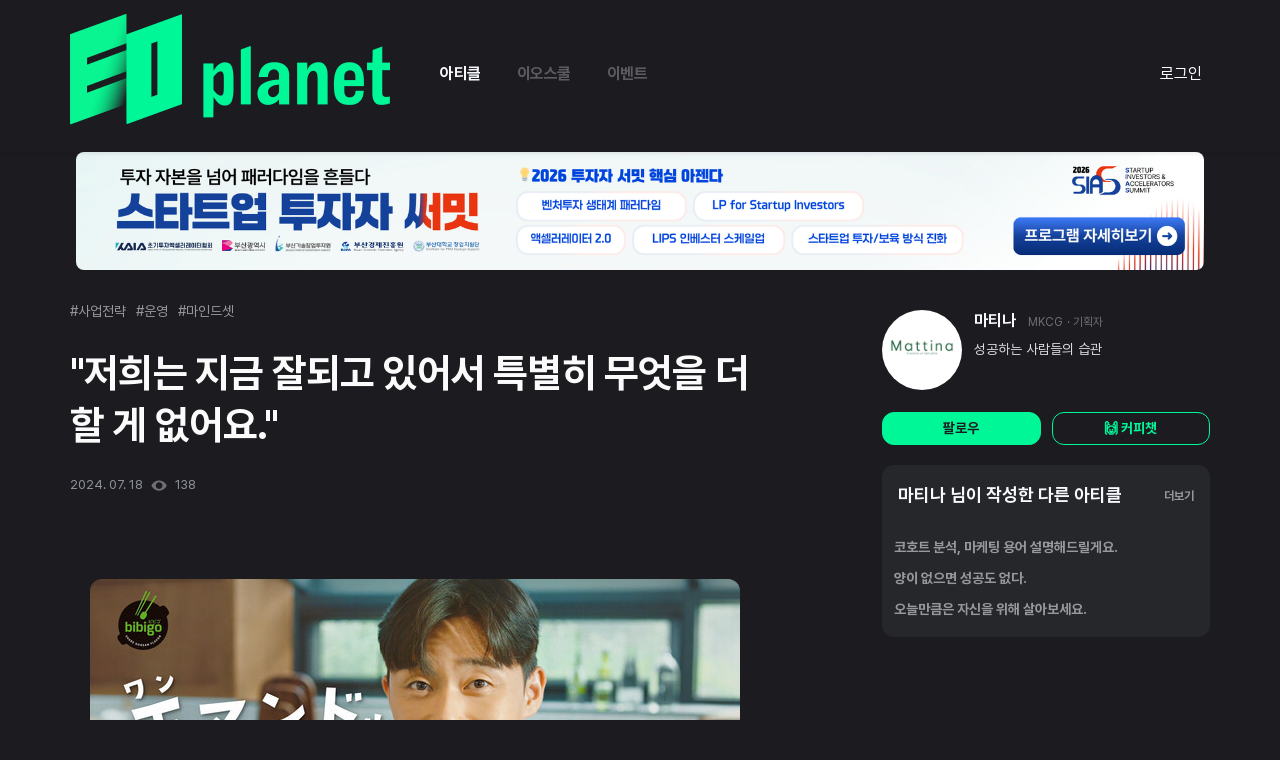

--- FILE ---
content_type: text/html; charset=utf-8
request_url: https://eopla.net/magazines/18784
body_size: 33843
content:
<!DOCTYPE html>
<html>
  <head>
    <script> window.dataLayer = window.dataLayer || []; </script>
    <title>&quot;저희는 지금 잘되고 있어서 특별히 무엇을 더 할 게 없어요.&quot;</title>
    <meta charset="utf-8">
    <meta name="description" content=" 매일 아침마다 글을 쓸 수 있는 주제가 계속 나오는이유는 제 직업과 관련이 있습니다...">
    <meta property="og:title" content="&quot;저희는 지금 잘되고 있어서 특별히 무엇을 더 할 게 없어요.&quot;" />
    <meta name="og:description" content=" 매일 아침마다 글을 쓸 수 있는 주제가 계속 나오는이유는 제 직업과 관련이 있습니다...">
    <meta name="robots" content="max-image-preview:large">
    
    <meta name="viewport" content="width=device-width, initial-scale=1, maximum-scale=1, minimum-scale=1, user-scalable=no, minimal-ui, viewport-fit=cover">
    <meta name="apple-mobile-web-app-capable" content="yes">
    <meta property="og:site_name" content="&quot;저희는 지금 잘되고 있어서 특별히 무엇을 더 할 게 없어요.&quot;">
    <meta property="og:url" content="https://eopla.net/magazines/18784" />
    <meta name="facebook-domain-verification" content="5jet6mbjus44rw7n663lmvsikd32yy" />

    <link rel="canonical" href="https://eopla.net/magazines/18784">
    <meta name="naver-site-verification" content="13f4416f6828d71ffdfcffe3ff854143b220c53c" />
    <meta name="csrf-param" content="authenticity_token" />
<meta name="csrf-token" content="x4xauYgpeYE52GI46z4wGaE3/BianoROeaQdXbqUaq4sWlNezUKYr0w4yaaGQwGs2Kpu5H7cPl0mbiGm/gVkyQ==" />
    <meta name="csp-nonce" />
    <meta name="action-cable-url" content="wss://eopla.net:8080/cable" />
    <link rel="stylesheet" media="all" href="/assets/application-8959d760cf0d58353ed20fdeca0b8b96e4f6b6c1cc6169a59df0c25e689dc53b.css" />
    <link rel="stylesheet" media="all" href="/assets/style-3debbda6533cacd9d4adb17cb35af22071e2ca491c99b739c7c80b1752ec545d.css" />
    <script src="/assets/application-0576fc444aa61e2b7913b28bb9ca789aa5f232a79837cc3b8d74a52850d19761.js"></script>
    <script src="/packs/js/runtime-67a676bd4c10195dd0b5.js"></script>
<script src="/packs/js/821-3c55071c808a8770d982.js"></script>
<script src="/packs/js/application-6562f17245f39dad3544.js"></script>
    <script src="/assets/datepicker_ko-954bfb267d446ce670c4c730c609ecf2396296e5ff4dd1389a523c1981eb9881.js"></script>
    <link rel="icon" href="/images/EO_favicon.png" type="image/png" sizes="16x16">
    <link href="https://cdnjs.cloudflare.com/ajax/libs/Swiper/4.5.1/css/swiper.min.css" rel="stylesheet" type="text/css">
    <link rel="stylesheet" href="https://maxst.icons8.com/vue-static/landings/line-awesome/line-awesome/1.3.0/css/line-awesome.min.css">
    <link rel="stylesheet" href="https://cdnjs.cloudflare.com/ajax/libs/font-awesome/5.15.2/css/all.min.css" integrity="sha512-HK5fgLBL+xu6dm/Ii3z4xhlSUyZgTT9tuc/hSrtw6uzJOvgRr2a9jyxxT1ely+B+xFAmJKVSTbpM/CuL7qxO8w==" crossorigin="anonymous" />
    <link rel="preconnect" href="https://fonts.gstatic.com">
    <link rel="stylesheet" href="//code.jquery.com/ui/1.12.1/themes/base/jquery-ui.css">
    <script src="https://code.jquery.com/ui/1.12.1/jquery-ui.js"></script>
    <!-- <script src="../assets/js/vendors/jquery.tablesorter.min.js"></script> -->
    <script src="/spotlight/spotlight.js"></script>
    <link rel="stylesheet" type="text/css" href="/spotlight/spotlight.css" />

    <link href="https://fonts.googleapis.com/css2?family=Montserrat&display=swap" rel="stylesheet">
    <link href="https://cdn.jsdelivr.net/npm/select2@4.1.0-rc.0/dist/css/select2.min.css" rel="stylesheet" />
    <script src="https://cdn.jsdelivr.net/npm/select2@4.1.0-rc.0/dist/js/select2.min.js"></script>
      <script async src="https://www.googletagmanager.com/gtag/js?id=G-FZLXBR9W87"></script>
      <script>
        window.dataLayer = window.dataLayer || [];
        function gtag(){dataLayer.push(arguments);}
        gtag('js', new Date());

        gtag('config', 'G-FZLXBR9W87', {
          'page_title' : 'magazines/show',
          'page_path': '/magazines/18784'
        });

      </script>

      <!-- Global site tag (gtag.js) - Google Analytics -->
      <script async src="https://www.googletagmanager.com/gtag/js?id=UA-189830063-1"></script>
      <script>
        window.dataLayer = window.dataLayer || [];
        function gtag(){dataLayer.push(arguments);}
        gtag('js', new Date());

        gtag('config', 'UA-189830063-1', {
          'page_title' : 'magazines/show/18784',
          'page_path': '/magazines/18784'
        });

      </script>
      
  <meta property="og:url" content="https://eopla.net/magazines/18784" />
  <meta name="og:keywords" content="">
  <meta property="url" content="https://eopla.net/magazines/18784" />
  <meta name="keywords" content="">
  
    <meta property="og:image" content="https://eopla.net/file_path_host?token=a4Un4KeTmcVFqFWBBLLSAMLeSXjjq%2F%2BMnahbBS7TmBzrU%2BhKwYcZZvrqdaE3gEHMSOpCZcsaYXU2UkSlD%2F3f%2FeGi0fHvPz6VJDuJwx2226Uis6qLcUStOP2kI9I0X8IK--WmOCr8fbLvbC1MCk--JgjdlZDGvxOoMTAaCJp3lg%3D%3D" />
    <meta property="image" content="https://eopla.net/file_path_host?token=a4Un4KeTmcVFqFWBBLLSAMLeSXjjq%2F%2BMnahbBS7TmBzrU%2BhKwYcZZvrqdaE3gEHMSOpCZcsaYXU2UkSlD%2F3f%2FeGi0fHvPz6VJDuJwx2226Uis6qLcUStOP2kI9I0X8IK--WmOCr8fbLvbC1MCk--JgjdlZDGvxOoMTAaCJp3lg%3D%3D" />

    <meta property="og:image" content="https://eopla.net/images/eo_link_share.png" />
    <meta property="image" content="https://eopla.net/images/eo_link_share.png" />

      <style>
        body, body .main-container {
          background-color: #1C1C20 !important;
          color: #B6B7BC !important;
        }
      </style>
  </head>

  <body>
      <!-- Google Tag Manager (noscript) -->
      <noscript><iframe src="https://www.googletagmanager.com/ns.html?id=GTM-W8XQJMP"
      height="0" width="0" style="display:none;visibility:hidden"></iframe></noscript>
      <!-- End Google Tag Manager (noscript) -->
    
        <style>
  #alarm-icon {
    align-self: center;
    padding: 8px;
  }
  .flag-icon {
    align-self: center;
    margin-right: 0;
  }
  .programs {
    font-weight: bold;
    font-size: 14px;
    line-height: 22px;
    letter-spacing: -0.02em;
    color: #6C757D;
  }
  .sidenav .closebtn {
    display: none;
  }
  .navbar .profile-image {
    width: 30px;
    height: 30px;
    border-radius: 9999px;
    margin-right: 8px;
  }
  .offcanvas-collapse {
    display: none;
  }
  .btn-my {
    background: #FFFFFF;
    border: 1px solid #AFB1BA;
    border-radius: 15px;
    font-weight: bold;
    font-size: 11px;
    line-height: 18px;
    text-align: center;
    letter-spacing: -0.02em;
    color: #AFB1BA;
  }
  .main-header.navbar .navbar-collapse .logo-container {
    min-width: 151px;
  }
  .main-header {
    padding-top: 0px;
    padding-bottom: 0px;
    /* height: 58px; */
  }
  .main-header.navbar .navbar-collapse .nav-item.nav-link,
  .main-header.navbar .navbar-collapse .nav-item.active {
    font-family: "Pretendard";
    font-weight: 700;
    font-size: 16px;
    line-height: 22px;
    letter-spacing: -0.03em;
    margin: 0px 13px;
    padding: 14px 5px;
      
      color: #5B5B60;
  }
  .main-header.navbar .navbar-collapse #sidePanel {
    align-self: flex-end;
  }
  .main-header.navbar .navbar-collapse .nav-item.active:not(.peerlearning-menu) {
      color: #F8F9FE;
  }
  .peerlearning-dropdown-menu {
    padding: 20px 20px;
    min-width: 335px;
    border-radius: 12px;
  }
  .peerlearning-dropdown-menu .title {
    font-weight: bold;
    font-size: 16px;
    line-height: 26px;
    letter-spacing: -0.02em;
      color: #F8F9FE;
  }

  .peerlearning-dropdown-menu .nav-item.nav-link {
    display: inline-block;
    width: 100%;
  }
  .peerlearning-dropdown-menu .nav-item.nav-link span {
    font-weight: bold;
    font-size: 14px;
    line-height: 36px;
    letter-spacing: -0.02em;
      color: #F8F9FE;
  }
    .main-header .dropdown-menu .nav-item.nav-link.my-menu-item {
      color: #F8F9FE;
    }

  .btn.btn-write {
    width: 95px;
    height: 32px;
    align-self: center;
    background: var(--main-color-2);
    color: #1C1C20;
    padding: 6px 14px;
    font-size: 11px;
    font-weight: bold;
    border-radius: 8px !important;
    margin-right: 32px;
  }
    .btn-line-green {
      border-color: var(--main-color-1);
      color: var(--main-color-1);
      background-color: transparent;
    }
    .btn-line-green:hover {
      border-color: var(--main-color-2);
      color: var(--main-color-2);
    }
    .navbar-expand-lg .navbar-nav .dropdown-menu {
      background-color: #3C3D41;
      border-radius: 12px;
    }

  .magazine-icon {
    background-color: #F9F9F9;
    border-radius: 20px;
    width: 28px;
    height: 28px;
  }
  .magazine-text {
    color: #FBFBFC;
  }
  .magazine-text:hover {
    color: #8E919C;
  }
  .magazine-header-logo {
    width: 80px;
    height: 30px;
      content: url("/images/logo_new.png");
  }
  .magazine-bg {
    background-color: #1C1C20;
  }
  .magazine-dropdown-bg {
    background-color: #0D0E0E;
  }
  .write-btns button {
    background-color: #1C1C20;
    border: unset;
  }
  .write-btns button:hover {
    background-color: unset;
    border-color: unset;
  }
  .write-btns .dropdown-toggle::after {
    display: none;
  }
  .write-btns .dropdown-menu.dropdown-menu-left.show {
    background-color: #2B2B2B;
  }
  .write-btns .dropdown-menu.dropdown-menu-left.show .dropdown-item {
    color: #e7e7e7;
  }
  .write-btns .dropdown-menu.dropdown-menu-left.show .dropdown-item:hover {
    background-color: var(--main-color-2);
    color: #1C1C20;
  }
  .navbar.navbar-expand-lg.navbar-light .container {
    padding: 0 15px;
  }
  .navbar .mobile-nav-menu {
    display: none;
  }
  
  @media (max-width: 991px) {
      .navbar-light .navbar-toggler-icon {
        background-image: url("/images/icons/dark-menu-icon.svg");
      }
    .header-logo img {
      height: 27px;
    }
    .magazine-header-logo {
      width: 28px;
      height: 27px;
        content:url("/images/logo_new_vertical.png");
    }
    .navbar-toggler {
      padding-right: 0;
    }
    .logo-container {
      display: flex;
    }
    .navbar .mobile-nav-menu {
      display: flex;
    }
    .navbar .mobile-nav-menu .nav-link {
      align-self: center;
    }
      .navbar .mobile-nav-menu .nav-link:hover {
        color: #3C3D41;
        font-weight: 600;
      }
      .navbar .mobile-nav-menu .nav-link.active {
        color: #F8F9FE;
      }
    
  }

  /* On smaller screens, where height is less than 450px, change the style of the sidenav (less padding and a smaller font size) */
  @media screen and (max-width: 450px) {
    .btn-group {
      width: 100%;
      display:block;
    }
  }
</style>
<style>
  .navigation-btns {
    width: 32px;
    height: 32px;
      background-color: #3C3D41;
    border-radius: 32px;
    position: relative;
    align-self: center;
    margin-right: 20px;
  }
  .navigation-btns svg,
  .navigation-btns img,
  .top-write-btn svg {
    position: absolute;
    top: 50%;
    left: 50%;
    translate: -50% -50%;
  }
  .dropup .dropdown-toggle::after,
  .dropdown-toggle::after {
    display: none;
  }
  .starport-list {
    max-height: 300px;
    overflow-y: auto;
  }
</style>
<nav class="navbar navbar-expand-lg navbar-light magazine-bg sticky-top shadow-sm main-header">
  <div class="container">
    <div class="backdrop side-pannel-backdrop" data-toggle="offcanvas"></div>
    <div class="logo-container">
      <a class="navbar-brand font-weight-bold header-logo " href="/">
        <img src="" alt="" class="magazine-header-logo" />
      </a>
      <div class="mobile-nav-menu">
        <a class="nav-item nav-link active" href="/magazines" >아티클</a>
          <a class="nav-item nav-link " href="/eoschool">이오스쿨</a>
          <a class="nav-item nav-link " href="/events">이벤트</a>
      </div>
    </div>


    <button class="navbar-toggler " type="button" data-toggle="offcanvas">
      <span class="navbar-toggler-icon"></span>
    </button>

    <!-- Use any element to open the sidenav -->
    <div class="navbar-collapse collapse justify-content-between sidenav" id="sidePanel">
      <div class="navbar-nav order-2 order-md-1 ml-3">
        <a class="nav-item nav-link active" href="/magazines" >아티클</a>
        <a class="nav-item nav-link " href="/eoschool">이오스쿨</a>
        <a class="nav-item nav-link " href="/events">이벤트</a>
        <!-- <a class="nav-item nav-link py-2 px-2 " href="">이벤트</a> -->
      </div>


        <div class="navbar-nav py-2 px-2 order-1 order-md-2">
          <a class="magazine-text" href="/users/sign_in">로그인</a>
        </div>
    </div>
    <style>
  .offcanvas-collapse {
    display: block;
    position: fixed;
    top: 0px;
    bottom: 0;
    left: 100%;
    width: 100%;
    overflow-y: auto;
    visibility: hidden;
    transition: visibility .3s ease-in-out, -webkit-transform .3s ease-in-out;
    transition: transform .3s ease-in-out, visibility .3s ease-in-out;
    transition: transform .3s ease-in-out, visibility .3s ease-in-out, -webkit-transform .3s ease-in-out;
  }
  @media (max-width: 991.98px) {
    .backdrop {
      position: fixed;
      top: 0;
      left: 0;
      opacity: 0.5;
      z-index: 1040;
      width: 100vw;
      height: 100vh;
      background-color: #000;
      display:none;
    }
    .offcanvas-collapse.open {
      visibility: visible;
      -webkit-transform: translateX(-100%);
      transform: translateX(-100%);
      z-index: 100000000 !important;
    }
    #alarm-icon {
      margin-right: 18px;
    }
  }
  .offcanvas-container .profile-image {
    width: 32px;
    height: 32px;
    object-fit: cover; /* Do not scale the image */
    object-position: center;
  }

  .nav-scroller {
    position: relative;
    z-index: 2;
    height: 2.75rem;
    overflow-y: hidden;
  }

  .nav-scroller .nav {
    display: -ms-flexbox;
    display: flex;
    -ms-flex-wrap: nowrap;
    flex-wrap: nowrap;
    padding-bottom: 1rem;
    margin-top: -1px;
    overflow-x: auto;
    color: rgba(255, 255, 255, .75);
    text-align: center;
    white-space: nowrap;
    -webkit-overflow-scrolling: touch;
  }

  .nav-underline .nav-link {
    padding-top: .75rem;
    padding-bottom: .75rem;
    font-size: .875rem;
    color: #6c757d;
  }

  .nav-underline .nav-link:hover {
    color: #007bff;
  }

  .nav-underline .active {
    font-weight: 500;
    color: #343a40;
  }

  .noti-area {
    margin-bottom: 20px;
  }

  .text-white-50 { color: rgba(255, 255, 255, .5); }

  .bg-purple { background-color: #6f42c1; }

  .lh-100 { line-height: 1; }
  .lh-125 { line-height: 1.25; }
  .lh-150 { line-height: 1.5; }
  .closebtn {
    font-size: 25px;
      color: #EDEEF1;
  }
  .white-block {
    margin-bottom: 4px;
    padding: 30px;
  }
  .program-title {
    font-weight: normal;
    font-size: 11px;
    line-height: 18px;
    display: flex;
    align-items: center;
    letter-spacing: -0.02em;
    color: #AFB1BA;
    margin-bottom: 14px;
    padding-left: 30px;
    padding-right: 30px;
  }
  .program-menu {
    font-weight: bold;
    font-size: 14px;
    line-height: 22px;
    display: flex;
    align-items: center;
    letter-spacing: -0.02em;
    color: #6C757D;
    margin-bottom: 18px;
    padding-left: 30px;
    padding-right: 30px;
  }
  .menu-icon {
    margin-right: 4px;
  }
  .offcanvas-container .profile-box .name {
      font-style: normal;
      font-size: 15px;
      line-height: 160%;
      display: flex;
      align-items: center;
      color: #FBFBFC;
    font-weight: bold;
    letter-spacing: -0.02em;
    word-break: keep-all;
  }
  .offcanvas-container .profile-box .spec {
    font-weight: normal;
    font-size: 11px;
    line-height: 18px;
    letter-spacing: -0.02em;
    color: #AFB1BA;
  }

  .offcanvas-container .profile-box .btn-my {
    padding: 8px 12px;
    box-sizing: border-box;
    border-radius: 8px;
    font-weight: bold;
    font-size: 14px;
    line-height: 22px;
    letter-spacing: -0.02em;
      background: #3E424D;
      color: white;
      border: 1px solid #3E424D;
  }
  .offcanvas-container .profile-box {
    margin-bottom: 40px;
  }
  .offcanvas-container .nav-item.nav-link {
    display: inline-block;
    width: 100%;
  }
  .offcanvas-container .nav-item.nav-link > div {
    display: inline;
  }
  .offcanvas-container .nav-link img {
    margin-right: 8px;
  }
  .offcanvas-container .nav-link > img {
    margin-right: 0px;
    margin-top: 5px;
    display: inline;
    float:right;
  }
  .offcanvas-container .nav-link.log-out {
    padding: 20px;
  }
  .offcanvas-container .nav-link.log-out > img {
    float:unset;
  }
  /* .offcanvas-container .nav-link.active span { */
  .offcanvas-container .nav-link span {
      font-style: normal;
      font-size: 15px;
      line-height: 160%;
      color: #5B5B60;
  }

  .offcanvas-container .nav-link.child {
    padding: 12px 0;
    border-top: 1px solid #F5F6F7;
  }
  .offcanvas-container .nav-link.child span {
    font-weight: bold;
    font-size: 14px;
    line-height: 22px;
    letter-spacing: -0.02em;
    color: #6C707B;
  }

  .navbar .profile-image {
    margin-right: 12px;
  }

  .profile-box .spec {
    font-weight: bold;
    font-size: 11px;
    line-height: 18px;
    letter-spacing: -0.02em;
    color: #AFB1BA;
  }
  .offcanvas-container {
      background-color: #1C1C20;
    width: 100%;
    height: 130vh;
    position: absolute;
    right: 0px;
  }
  .offcanvas-container .nav-link span {
    font-weight: 700;
    font-size: 16px;
    line-height: 24px;
  }
  .offcanvas-container .nav-item {
    margin-bottom: 30px;
  }
  .backdrop.show {
    display: block;
  }
  .noscroll {
    overflow:hidden;
  }
  .offcanvas-collapse .program-title {
    font-weight: bold;
      font-style: normal;
      font-size: 13px;
      line-height: 160%;
      letter-spacing: -0.03em;
      color: #AFB1BA;
  }
  .offcanvas-collapse .course-element {
    font-weight: bold;
    font-size: 14px;
    line-height: 22px;
    letter-spacing: -0.02em;
    color: #3E424D;
  }
</style>
<div class="offcanvas-collapse" id="navbarsExampleDefault">
  <div class="offcanvas-container">
    <div class="white-block">
      <div class="d-flex justify-content-end noti-area float-right">
        <a href="javascript:void(0)" class="closebtn" data-toggle="offcanvas">&times;</a>
      </div>
      <div class="row profile-box">
        <div class="col-8 px-0 d-flex">
          <div class="my-auto">
            <div class="name">
              반가워요 :)
            </div>
            <div class="spec">
                로그인 해주세요!
            </div>
          </div>
        </div>
          <div class="col-12 row px-0 mt-3">
            <div class="col">
              <a class="btn btn-green btn-block" href="/users/sign_up">회원가입</a>
            </div>
            <div class="col px-1">
              <a class="btn btn-deep-green btn-block" href="/users/sign_in">로그인</a>
            </div>
          </div>
      </div>
      <div class="nav_link">
        
<style>
  /* .nav-item.nav-link.active {
    border-bottom: none !important;
  } */
  .text-color-green {
    font: bold;
    color: #9DF822 !important;
  }
</style>

<a class="nav-item nav-link p-0 " href="/users" target=""  style="">
  <div>
    <span class="">프로필</span>
  </div>
</a>


      </div>
      <div class="nav_link">
        
<style>
  /* .nav-item.nav-link.active {
    border-bottom: none !important;
  } */
  .text-color-green {
    font: bold;
    color: #9DF822 !important;
  }
</style>

<a class="nav-item nav-link p-0 " href="/users/my_post?type=article" target=""  style="">
  <div>
    <span class="">작성한 아티클</span>
  </div>
</a>


      </div>
      <div class="nav_link">
        
<style>
  /* .nav-item.nav-link.active {
    border-bottom: none !important;
  } */
  .text-color-green {
    font: bold;
    color: #9DF822 !important;
  }
</style>

<a class="nav-item nav-link p-0 " href="/notifications" target=""  style="">
  <div>
    <span class="">알림</span>
  </div>
</a>


      </div>
    </div>





  </div>
</div>

  </div>
</nav>


<script>
  function toggleSidePanel() {
    $('.offcanvas-collapse').toggleClass('open');
    $('body').toggleClass('noscroll');
    $('.backdrop').toggleClass('show');
  }

  $('[data-toggle="offcanvas"]').on('click', function () {
    toggleSidePanel();
  })
  $(".side-pannel-backdrop").click(() => {
    $("closebtn").click();
  });
</script>

    
    
  <style>
    .advertise-banner-container {
      display: flex;
      justify-content: center;
      margin:auto;
      /* height: 80px; */
    }
    .advertise-banner {
      max-width: 1128px;
      width: 100%;
      border-radius: 8px;
    }
    .advertise-banner.mobile {
      display: none;
    }
    .advertise-banner-container.list-banner {
      margin-bottom: 20px;
      padding: 0;
    }

    @media (max-width: 1200px) {
      .advertise-banner-container {
        margin-bottom: 40px;
        padding: 0 16px;
      }
    }
    @media (max-width: 768px) {
      .advertise-banner-container {
        /* height: 70px; */
      }
      .advertise-banner.mobile {
        display: block;
      }
      .advertise-banner.pc {
        display: none;
      }
    }
  </style>

    <a class="advertise-banner-container " target="_blank" href="/advertise_banners/334">
      <img class="advertise-banner pc" src="https://eo-server.s3.ap-northeast-2.amazonaws.com/uploads/detail_5d26236c-90a4-4ead-9333-da064ff482edPC%E1%84%89%E1%85%A1%E1%84%8B%E1%85%B5%E1%84%8C%E1%85%B3.png.png?X-Amz-Expires=600&amp;X-Amz-Date=20260120T050226Z&amp;X-Amz-Algorithm=AWS4-HMAC-SHA256&amp;X-Amz-Credential=AKIAYOZYIPJSGDMGXHR3%2F20260120%2Fap-northeast-2%2Fs3%2Faws4_request&amp;X-Amz-SignedHeaders=host&amp;X-Amz-Signature=3b7f9e6cbc1ae5d12f4d5de54647441f3a2adb5a1bf3eec6a1e98cd2bd2dff82" />
      <img class="advertise-banner mobile" src="https://eo-server.s3.ap-northeast-2.amazonaws.com/uploads/detail_a8dfcfd9-5fc1-4eaf-9689-7687cd03d2f1%E1%84%86%E1%85%A9%E1%84%87%E1%85%A1%E1%84%8B%E1%85%B5%E1%86%AF_%E1%84%89%E1%85%A1%E1%84%8B%E1%85%B5%E1%84%8C%E1%85%B3.png.png?X-Amz-Expires=600&amp;X-Amz-Date=20260120T050226Z&amp;X-Amz-Algorithm=AWS4-HMAC-SHA256&amp;X-Amz-Credential=AKIAYOZYIPJSGDMGXHR3%2F20260120%2Fap-northeast-2%2Fs3%2Faws4_request&amp;X-Amz-SignedHeaders=host&amp;X-Amz-Signature=b26316fadebc252ad404a02474c1029999237f5b9577bc73ba23b011cd1a3d26" />
</a>

  <section class="view-fullwidth-section">
  </section>

    
    <div class="main-container container text-white">
      <!-- Channel Plugin Scripts -->
      
<style>
  .left-menu {
    margin-right: 25px;
  }
  .left-menu .menu-title {
    color: #F8F9FE;
  }
  .left-menu, .left-menu, .menu-container {
    border: transparent !important;
    background: transparent !important;
  }
  .left-menu-toggle {
    display: none !important;
  }
  .view-body .content-container {
    padding: 40px 0px; 
  }
  .menu-container, .menu {
    background-color: #1C1C20 !important;
  }
  .view-body .left-menu {
    min-width: 263px
  }
  .left-menu a.menu {
    color: #F8F9FE;
    font-weight: 600;
    color: #F8F9FE;
    font-size: 16px;
    line-height: 24px;
    margin-bottom: 10px;
  }
  .left-menu a.menu:hover,
  .left-menu a.menu.active {
    background-color: #3C3D41 !important;
    border-left: none;
    border-radius: 12px;
  }
  .pagination .page-item.disabled a,
  .pagination .page-item a {
    background-color: transparent;
    color: white;
  }
  
  .pagination .page-item a:hover {
    background-color: #3C3D41;
  }

  .pagination .page-item.active a {
    background-color: #3C3D41;
    color: var(--main-color-1);
  }

  @media (max-width: 1200px) {
    .view-body .content-container {
      padding-top: 80px;
      padding-left: 4px;
      padding-right: 4px;
    }

    .left-menu a.menu:hover, .left-menu a.menu.active {
      background-color: transparent !important;
      color: var(--main-color-2);
      border-radius: 0px
    }
  }
</style>
<style>
  .mobile-only {
    display: none !important;
  }
  .no-content {
    font-size: 15px;
    color: #8E919C;
  }

  .magazine-container {
    overflow: inherit;
    padding: 10px 16px 16px 16px;
    display: flex;
    /* overflow: hidden; */
    border-radius: 12px;
    background-color: #26272B;
    max-width: 840px;
    margin-bottom: 20px;
    position:relative;
  }
  .magazine-container:hover{
    background: rgba(255, 255, 255, 0.08);
  }
  
  .magazine-container .info .name:hover,
  .magazines-container .magazine-content-container .link-container .name:hover{
    text-decoration: underline;
    text-decoration-color: #F8F9FE;
  }
  .magazine-container .title {
    font-size: 22px;
    font-weight: bold;
    color: #F8F9FE;
  }

  .magazine-container .image-container > img.magazine-image {
    margin-top: 21px;
    width: 240px;
    max-height: 135px;
    border-radius: 8px;
    object-fit: cover;
  }
  .magazine-container .magazine-content-container {
    margin-right: 40px;
    justify-content: space-between;
    flex-direction: column;
    display: flex;
  }
  .magazine-container .magazine-content-container .tag-container {
    display: flex;
    margin-bottom: 6px;
    flex-wrap: wrap;
  }
  .magazine-container .magazine-content-container .tag-container .tag {
    font-size: 14px;
    color: #97989C;
    margin-right: 16px;
    white-space: nowrap;
  }
  .magazine-container .magazine-content-container .tag-container .tag.speicial {
    color: var(--main-color-1);
  }
  .magazine-container .magazine-content-container .body {
    font-size: 15px;
    color: #97989C;
    word-break: break-all;
    margin-bottom: 15px;
  }
  .magazine-container .info {
    color: #8E919C;
    font-size: 13px;
    width: 200%;
    max-width: 657px;
  }
  .magazine-container .info .image-container {
    margin-top: 0px;
    margin-right: 12px;
    position: relative;
  }
  .magazine-container .info .image-container > img {
    width: 28px;
    height: 28px;
    border-radius: 999px;
  }
  .magazine-container .info .image-container > svg {
    position: absolute;
    right: -5px;
    bottom: 0;
  }
  .magazine-container .info .name {
    font-size: 14px;
    line-height: 28px;
    font-weight: 600;
    margin-right: 12px;
    color: #F8F9FE;
  }
  .magazine-container .info .sub {
    font-size: 12px;
    margin-right: 16px;
    color: #6E6F73;
    word-break: break-all;
  }
  
  .magazine-container .image-container {
    vertical-align: top;
    display: inline-block;
  }
  .magazine-container .magazine-content-container {
    width: 100%;
  }
  .magazine-container .magazine-content-container p {
    margin: 0px;
  }

  .magazine-container .info, .magazine-container .score {
    display: flex;
    justify-content: space-between;
  }
  .more-menu {
    position: absolute;
    bottom: 0;
    right: 0;
  }
  .editor-btns {
    text-align: center;
    /* visibility: hidden; */
  }
  .magazine-container .dropdown-menu {
    padding: 4px;
    background-color: #3C3D41;
    border-radius: 12px;
    color: #F8F9FE;
    min-width: unset;
    width: 140px;
    top: 10px !important;
    left: -16px !important;
    text-align: center;
  }
  .magazine-container .dropdown-menu span,
  .magazine-container .dropdown-menu a {
    color: #F8F9FE;
    font-size: 16px;
    font-weight: 600;
    line-height: 24px;
    padding-top: 10px;
    padding-bottom: 10px;
    display: block;
  }
  .link-container {
    display: flex;
  }

  .magazine-container .image-container {
    position: relative;
  }
  .magazine-container .image-container > .headphone {
    position: absolute;
    top: 31px;
    left: 10px;
  }
  .category-select {
    display: none;
  }
  .view-body > .content-container {
    /* padding-left: 78px; */
    max-width: 840px !important;
    margin-left: auto;
    margin-right: 0;
    padding-left: 0px;
    padding-top: 40px;
    padding-right: 0px;
    padding-bottom: 0px;
  }

  @media (max-width: 1200px) {
    .view-body > .content-container {
      margin: auto;
    }
  }
  @media (max-width: 768px) {
    .magazine-container {
      margin-left: -15px;
      margin-right: -15px;
      padding: 16px;
      overflow: hidden;
      display: block;
    }
    .link-container {
      display: block;
    }
    .magazine-container .image-container {
      display:block;
      margin-bottom: 20px;
    }
    .magazine-container .image-container > img.magazine-image {
      width: 100%;
      /* max-height: 184.5px; */
    }
    .magazine-container .magazine-content-container {
      margin: 0px;
    }

    .magazine-content-container .title {
      font-size: 18px;
      line-height: 25.2px;
      margin-bottom: 12px;
    }
    .magazine-container .info {
      display: block;
    }
    .magazine-container .info .category {
      display: flex;
      margin-bottom: 15px;
    }
    .magazine-container .info .score {
      display: flex;
      justify-content: left;
    }
    .magazine-container .info .heart {
      margin-right: 8px;
    }
    .editor-btns {
      display: flex;
      margin-top: 5px;
    }
    .editor-btns .btn {
      display: inline-block;
      width: 100%;
    }
    .editor-btns .btn-green {
      margin-right: 10px;
    }
  }
  @media (max-width: 1200px) {
    .pc-only {
      display: none !important;
    }
    .mobile-only {
      display: inherit !important;
    }
    .h_titArea {
      display: none;
    }
    .view-body .content-container {
      padding: 0px;      
    }
    .magazine-category {
      display: none;
    }
    .link-container {
      flex-flow: wrap;
    }
    .category-select {
      display: block
    }
    .magazine-container {
      margin: 0 auto 20px auto ;
    }
    .magazine-container .image-container.magazine-thumbnail {
      margin: 0 auto;
    }
    .magazine-container .image-container {
      margin-bottom: 0px;
    }
    .magazine-container .info .category {
      margin-bottom: 0px;
    }
    .magazine-container .info .name, 
    .magazine-container .info .sub, 
    .magazine-container .info .time {
      align-self: center;
    }
    .magazine-container .image-container > img.magazine-image {
      width: 100%;
      max-height: unset;
      /* max-height: 300px; */
    }
    .magazines-container .magazine-container .info.mobile-only {
      margin-top: 16px;
      width: 100%;
    } 
    .popular-article-container .swiper-slide .simple-article-container .number {
      margin-right: 12px;
    }
    .popular-article-container > .title, .profiles > .title-container .title {
      font-size: 24px;
      line-height: 36px;
    }
    .magazine-container .magazine-thumbnail.image-container {
      width: 100%;
      overflow: hidden;
      margin: 0;
      border-radius: 8px;
      padding-top: 56.25%;
      position: relative;
      margin-bottom: 16px;
    }
    .magazine-container .magazine-thumbnail.image-container > img.magazine-image {
      position: absolute;
      top: 50%;
      left: 50%;
      width: 100%;
      transform: translate(-50%, -50%);
      margin-top: 0px;
    }
    .magazine-container .magazine-content-container .body { 
      display: -webkit-box;
      -webkit-line-clamp: 2;
      -webkit-box-orient: vertical;
      overflow: hidden;
      text-overflow: ellipsis;
    }
  }
</style>

<style>
  body {
    background-color: #0D0E0E; !important;
  }
  .main-header {
    display: block;
  }
  .eo-text-green {
    color: var(--main-color-1);
  }
  .gage-bar {
    -webkit-transition: all 0.3s ease;
    -moz-transition: all 0.3s ease;
    -o-transition: all 0.3s ease;
    transition: all 0.3s ease;
    position: relative;
    z-index: 1;
    width: 0px;
    height: 5px;
    top: -5px;
    margin-left: -15px;
    margin-right: -15px;
    background: var(--main-color-2);
    color: #1C1C20;
  }
  .nudging-popup {
    -webkit-transition: all 0.3s ease;
    -moz-transition: all 0.3s ease;
    -o-transition: all 0.3s ease;
    transition: all 0.3s ease;
    position: fixed;
    bottom: 0;
    width: 100%;
    z-index: 1;
    height:0;
    min-height:0;
    background: #CCFDEA;
    color: #0E895C;
  }
  .nudging-popup.show {
    min-height: 50px;
    height: unset;
  }
  .nudging-popup.show .nudging-popup-container {
    display: block;
  }
  .nudging-popup-container {
    padding: 12px;
    text-align: center;
    margin: auto;
    word-break: keep-all;
    display: none;
    /* white-space: nowrap; */
  }
  .nudging-popup-container a {
    font-weight: bold;
    text-decoration: underline;
    color: #84DB9F;
  }
  .nudging-popup .close-btn {
    position: absolute;
    top :0;
    right: 0;
    padding-top: 8px;
    padding-right: 3px;
  }

  .horizontal-line {
    margin: 15px auto;
    height: 1.5px;
    background: hsl(0, 0%, 42%) !important;
    border: 0;
  }
  
  .horizontal-line-short {
    margin: 15px auto;
    height: 1.5px;
    background: hsl(0, 0%, 42%) !important;
    border: 0;
  }

  .magazine-detail-container {
    margin-top: 80px;
    margin-bottom: 80px;
    /* padding-left: 100px; */
    padding-right: 56px;
    overflow: hidden;
    /* width: 700px;
    max-width: 700px; */
    /* margin-left: 20px; */
    /* margin-right: 100px; */
  }

  .other-contents-area {
    width: 400px;
    max-width: 400px;
    position:relative;
  }
  .magazine-detail-container hr {
    background: rgba(255, 255, 255, 0.1);
  }

  .category-title {
    font-style: normal;
    font-weight: bold;
    font-size: 18px;
    line-height: 140%;
    letter-spacing: -0.02em;
    color: #FBFBFC;
  }

  .main-title {
    font-style: normal;
    font-weight: bold;
    font-size: 40px;
    line-height: 52px;
    letter-spacing: -0.02em;
    color: #FBFBFC;
    word-break: keep-all;
    margin: 24px 0px;
    max-width: 700px;
  }

  .sub-title {
    font-style: normal;
    font-weight: bold;
    font-size: 24px;
    line-height: 140%;
    letter-spacing: -0.02em;
    color: var(--main-color-1);
    word-break: keep-all;
    max-width: 700px;
  }

  .title-footer {
    font-style: normal;
    font-weight: normal;
    font-size: 13px;
    line-height: 160%;
    letter-spacing: -0.02em;
    color: #8E919C;
    margin-top: 24px;
  }

  .magazine-top-editor-info {
    margin: 12px 0px;
    display: flex;
  }
  .magazine-top-editor-info img {
    width: 32px;
    height: 32px;
    /* margin-right: 16px; */
    margin: auto 16px auto 0;
    background: linear-gradient(0deg, rgba(0, 0, 0, 0.1), rgba(0, 0, 0, 0.1));
    border: 1px solid rgba(255, 255, 255, 0.08);
    box-sizing: border-box;
    border-radius: 100px;
  }
  .magazine-top-editor-info .editor-name {
    width: 80px;
    font-style: normal;
    font-weight: bold;
    font-size: 13px;
    line-height: 20px;
    letter-spacing: -0.02em;
    color: #FBFBFC;
    /* margin-left: 16px;
    margin-top: 4px;
    margin-bottom: 4px; */
  }

  .editor-info {
    font-style: normal;
    font-weight: normal;
    font-size: 13px;
    line-height: 20px;
    letter-spacing: -0.02em;
    color: #8E919C;
    /* margin-left: 8px;
    margin-top: 4px; */
    /* margin-bottom: 4px; */
  }

  .tags-title {
    font-style: normal;
    font-weight: normal;
    font-size: 15px;
    line-height: 160%;
    letter-spacing: -0.02em;
    color: #8E919C;
    margin-left: 8px;
    margin-top: 4px;
    margin-bottom: 4px;
    flex: 0 0 8.33333%;
    max-width: 8.33333%;
  }

  .magazine-body.ckeditor-container {
    margin-top: 40px;
    margin-bottom: 60.25px;
    font-style: normal;
    font-weight: normal;
    font-size: 18px;
    line-height: 160%;
    letter-spacing: -0.02em;
    color: #B6B7BC;
    max-width: 700px;
  }
  

  .tag-area {
    display: flex;
    flex-direction: row;
    align-items: flex-start;
  }

  .tag-badge {
    background: rgba(255, 255, 255, 0.15);
    border-radius: 90px;
    padding: 8px 12px 7px;
    margin-right: 8px;
    margin-top: 12px;
  }

  .editor-title {
    font-style: normal;
    font-weight: bold;
    font-size: 16px;
    line-height: 24px;
    letter-spacing: -0.02em;
    color: white;
    margin-bottom: 14px;
  }
  .editor-container {
    margin-left: 20px;
    width: 100%;
    display: flex;
    flex-direction: column;
    justify-content: space-between;
  }
  .editor-container div {
    width: 100%;
  }

  .editor-container .icon-container{
    text-align: right;
  }

  .editor-container .editor-icon img {
    width: 28px;
    height: 28px;
    margin-right: 14px;
  }
  .magazine-bottom-editor-info {
    margin-bottom: 20px;
  }

  .magazine-bottom-editor-info .editor-profile {
    margin-top: 16px;
    display: flex;
  }
  .magazine-bottom-editor-info img {
    width: 140px;
    height: 140px;
    border-radius: 14px;
    box-sizing: border-box;
  }
  .magazine-bottom-editor-info .description-card {
    background: rgba(255, 255, 255, 0.08);
    border-radius: 12px;
    padding: 20px 24px;
    margin-top: 24px;
  }
  .editor-info p {
    margin: 0;
    font-size: 14px;
    line-height: 20px;
    color: white;
  }
  .description-card p {
    margin-bottom: 8px !important;
  }
  .button-border-only {
    width: 110px;
    height: 28px;
    padding: 6px 14px 4px 14px;
    border: 1px solid var(--main-color-1);
    box-sizing: border-box;
    border-radius: 55px;
    font-style: normal;
    font-weight: bold;
    font-size: 14px;
    line-height: 17px;
    align-items: sub;
    text-align: center;
    letter-spacing: -0.03em;
    color: var(--main-color-1);
  }
  .button-border-only:hover {
    color: var(--main-color-1);
  }
  .block-space {
    background: rgba(255, 255, 255, 0.08);
    height: 8px;
    margin: 64px 0px 60px 0px;
  }
  .more-article-container {
    /* max-width: 700px; */
    padding-right: 56px;
  }

  .magazine-cards-area {
    display: flex;
    flex-direction: row;
    flex-wrap: wrap;
    justify-content: flex-start;
  }
  .magazine-card-container {
    margin: 0px 200px 88px 200px;
  }
  .magazine-card {
    flex: 1;
    padding: 0px;
    max-width: 340px;
    margin: 40px 50px 80px 0px;
  }
  .magazine-card img {
    border-radius: 8px;
    width: 100%;
    max-height: 191.25px;
    margin: auto;
  }
  .magazine-card .title {
    font-style: normal;
    font-weight: bold;
    font-size: 24px;
    line-height: 140%;
    letter-spacing: -0.02em;
    color: #FBFBFC;
  }
  .magazine-card .category-title {
    font-style: normal;
    font-weight: normal;
    font-size: 13px;
    line-height: 160%;
    letter-spacing: -0.02em;
    color: #8E919C;
    margin-top: 12px;
  }

  .comments-list {
    /* margin-top: 10px; */
  }
  .comment-box {
    color: #D8D9DF;
    display: flex;
    flex-direction: column;
  }
  /* .comment-box:hover {
    background: rgba(255, 255, 255, 0.08);
    color: #D8D9DF;
  } */
  .comment-bg {
    background: rgba(255, 255, 255, 0.08);
    padding: 24px;
    border-radius: 12px;
  }

  .comment-writer-img {
    width: 56px;
    height: 56px;
    background: linear-gradient(0deg, rgba(0, 0, 0, 0.1), rgba(0, 0, 0, 0.1));
    border: 1px solid rgba(255, 255, 255, 0.08);
    box-sizing: border-box;
    border-radius: 100px;
  }

  .magazine-comment-form {
    background: rgba(255, 255, 255, 0.08);
    border: 1px solid rgba(255, 255, 255, 0.08);
    box-sizing: border-box;
    border-radius: 8px;
  }
  .magazine-comment-input {
    background: rgba(255, 255, 255, 0);
    /* border: 1px solid rgba(255, 255, 255, 0.08); */
    border: none;
    box-sizing: border-box;
    resize: none;
    color: white;
    /* border-radius: 8px; */
  }
  .magazine-comment-input:disabled {
    background: rgba(255, 255, 255, 0);
    /* border: 1px solid rgba(255, 255, 255, 0.08); */
    border: none;
    box-sizing: border-box;
    resize: none;
    color: white;
    /* border-radius: 8px; */
  }
  .magazine-comment-input:focus {
    background: rgba(255, 255, 255, 0);
    border: none;
    outline:none !important;
    outline-width: 0 !important;
    box-shadow: none;
    -moz-box-shadow: none;
    -webkit-box-shadow: none;
    box-sizing: border-box;
    color: white;
  }
  .comment-submit-btn {
    background: none;
    border: none;
    font-weight: bold;
    font-size: 15px;
    line-height: 150%;
    margin-right: 6px;
    margin-bottom: 12px;
  }
  .edit_comment .comment-body-input {
    background: rgba(255, 255, 255, 0);
    /* border: 1px solid rgba(255, 255, 255, 0.08); */
    border: none;
    box-sizing: border-box;
    resize: none;
    color: white;
    /* border-radius: 8px; */
  }

  .like-box {
    background: #0D0E0E;
    color: #AFB1BA;
    border: 1px solid rgba(255, 255, 255, 0.15);
    box-sizing: border-box;
    border-radius: 8px;
    padding: 6px 12px;
    display: flex;
    flex-direction: row;
    align-items: center;
  }

  .like-box-text {
    color: #AFB1BA;
    font-style: normal;
    font-weight: bold;
    font-size: 13px;
    line-height: 160%;
    letter-spacing: -0.03em;
  }
  .like-box-text:hover {
    color: #8E919C;
    font-style: normal;
    font-weight: bold;
    font-size: 13px;
    line-height: 160%;
    letter-spacing: -0.03em;
  }

  .liked-box {
    background: var(--main-color-2);
    border: 1px solid var(--main-color-1);
    color: #1C1C20;
    box-sizing: border-box;
    border-radius: 8px;
    padding: 6px 12px;
    display: flex;
    flex-direction: row;
    align-items: center;
  }

  .liked-box-text {
    color: #0D0E0E;
    font-style: normal;
    font-weight: 700 !important;
    font-size: 13px;
    line-height: 160%;
    letter-spacing: -0.03em;
  }

  .liked-box-text span {
    font-weight: 700 !important;
  }

  .comment-date {
    font-style: normal;
    font-weight: normal;
    font-size: 15px;
    line-height: 160%;
    display: flex;
    align-items: center;
    letter-spacing: -0.02em;
    color: #8E919C;
  }

  .top-box {
    background: rgba(255, 255, 255, 0.15);
    border: 1px solid rgba(0, 0, 0, 0.08);
    box-sizing: border-box;
    border-radius: 8px;
    padding: 4px 7px 4px;
    width: 44px;
    height: 44px;
    text-align: center;
  }

  .round-icon-box {
    background: rgba(255, 255, 255, 0.15);
    border: 1px solid rgba(0, 0, 0, 0.08);
    box-sizing: border-box;
    border-radius: 30px;
    padding: 12px;
    width: 44px;
    height: 44px;
    margin: 8px 0px;
    display: inline-flex;
  }

  .favorite-btn {
    width: 18.33px;
    height: 16.24px;
    display: block;
    margin-top: 2px;
  }

  .favorite-count {
    margin-left: 15px;
    font-style: normal;
    font-weight: normal;
    font-size: 15px;
    line-height: 160%;
    letter-spacing: -0.02em;
    color: #8E919C;
    display: inline-flex;
    vertical-align: text-bottom;
  }

  .display-inline-block {
    display: inline-block;
  }

  .child-comment-box {
    padding-left: 20%;
  }

  .mobile-only {
    display: none;
  }
  .web-only {
    display: block;
  }
  
  .btn-edit {
    width: 77px;
    height: 28px;
    background: #00F798;
    border-radius: 12px;
    padding: 6px 10px 4px;
    border: none;
    color: #1C1C20;
    font-style: normal;
    font-weight: 600;
    font-size: 14px;
    line-height: 130%;
    text-align: center;
    letter-spacing: -0.02em;
  }

  .button-fill-eo {
    background: var(--main-color-2);
    color: #1C1C20 !important;
    font-style: normal;
    font-weight: bold;
    font-size: 18px;
    line-height: 140%;
    display: flex;
    align-items: center;
    letter-spacing: -0.02em;
    border-radius: 8px;
    display: flex;
    flex-direction: row;
    justify-content: center;
    align-items: center;
    padding: 12px 28px;
  }

  .action-button-instruction {
    font-style: normal;
    font-weight: 400;
    font-size: 18px;
    line-height: 160%;
    text-align: center;
    letter-spacing: -0.02em;
    color: #FBFBFC;
    margin-top: 60px;
  }

  .media {
    overflow: hidden;
    padding-top: 56.25%;
    position: relative;
  }
  .ck.ck-editor__main > .ck-content {
    background-color: rgba(255, 255, 255, 0.08);
  }
  .ck.ck-editor .ck-editor__top .ck-sticky-panel .ck-toolbar {
    background-color: rgba(255, 255, 255, 0.08);
  }
  .ck.ck-editor .ck-editor__top .ck-sticky-panel .ck-toolbar > .ck-toolbar__items > button,
  .ck.ck-editor .ck-editor__top .ck-sticky-panel .ck-toolbar > .ck-toolbar__items > div > button,
  .ck.ck-editor .ck-editor__top .ck-sticky-panel .ck-toolbar > .ck-toolbar__items > div > button > svg,
  .ck.ck-editor .ck-editor__top .ck-sticky-panel .ck-toolbar > .ck-toolbar__grouped-dropdown > button {
    color: #EDEEF1;
  }
  .ck.ck-editor .ck-editor__top .ck-sticky-panel .ck-toolbar > .ck-toolbar__items > button:hover,
  .ck.ck-editor .ck-editor__top .ck-sticky-panel .ck-toolbar > .ck-toolbar__items > div > button:hover,
  .ck.ck-editor .ck-editor__top .ck-sticky-panel .ck-toolbar > .ck-toolbar__items > div > button:hover > svg,
  .ck.ck-editor .ck-editor__top .ck-sticky-panel .ck-toolbar > .ck-toolbar__items > button.ck-on,
  .ck.ck-editor .ck-editor__top .ck-sticky-panel .ck-toolbar > .ck-toolbar__items > div > button.ck-on,
  .ck.ck-editor .ck-editor__top .ck-sticky-panel .ck-toolbar > .ck-toolbar__items > div > button.ck-on > svg,
  .ck.ck-editor .ck-editor__top .ck-sticky-panel .ck-toolbar > .ck-toolbar__grouped-dropdown > button:hover,
  .ck.ck-editor .ck-editor__top .ck-sticky-panel .ck-toolbar > .ck-toolbar__grouped-dropdown > button.ck-on,
  .ck.ck-editor .ck-editor__top .ck-sticky-panel .ck-toolbar .ck-toolbar > .ck-toolbar__items > button,
  .ck.ck-editor .ck-editor__top .ck-sticky-panel .ck-toolbar .ck-toolbar > .ck-toolbar__items > div > button,
  .ck.ck-editor .ck-editor__top .ck-sticky-panel .ck-toolbar .ck-toolbar > .ck-toolbar__items > div > button > svg {
    color: black;
  }

  @media (max-width: 768px) {
    .magazine-detail-container {
      padding: 0;
    }
    .nudging-popup {
      bottom: 60px;
    }
    .nudging-popup-container {
      font-size: 13px;
    }
    .nudging-popup-container a {
      display: block;
    }
    .ckeditor-container {
      color: #D8D9DF;
      /* max-width: 345px; */
      margin-left: auto;
      margin-right: auto;
    }
    .ckeditor-container img {
      /* max-width: 100%; */
      display: block;
      margin: 0 auto;
      max-width: 100%;
      min-width: 100%;
      border-radius: 12px;
      /* margin: 40px 0px; */
    }
    .category-title {
      font-style: normal;
      font-weight: bold;
      font-size: 13px;
      line-height: 160%;
      letter-spacing: -0.03em;
      color: #FBFBFC;
    }
    .comment-area .category-title {
      font-style: normal;
      font-weight: bold;
      font-size: 18px;
      line-height: 140%;
      letter-spacing: -0.02em;
      color: #D8D9DF;;
    }
    .main-title {
      font-style: normal;
      font-weight: bold;
      font-size: 32px;
      line-height: 130%;
      letter-spacing: -0.02em;
      color: #FBFBFC;
      word-break: keep-all
    }
    .sub-title {
      font-style: normal;
      font-weight: bold;
      font-size: 15px;
      line-height: 160%;
      letter-spacing: -0.02em;
      color: var(--main-color-1);
      word-break: keep-all
    }
    .magazine-card-container {
      margin: 0px 0px 0px 16px;
    }
    .magazine-card {
      flex: 1;
      padding: 0px;
      max-width: 280px;
      margin: 28px 20px 60px 16px;
    }
    .magazine-card img {
      border-radius: 8px;
      width: 100%;
      max-height: 157.5px;
      margin: auto;
    }
    .magazine-card .title {
      font-style: normal;
      font-weight: bold;
      font-size: 18px;
      line-height: 140%;
      letter-spacing: -0.02em;
      color: #D8D9DF;
    }
    .magazine-bottom-editor-info .editor-title {
      font-size: 16px;
      line-height: 24px;
      color: white;
    }
    .magazine-bottom-editor-info .editor-profile {
      margin-top: 16px;
      display: flex;
    }
    .magazine-bottom-editor-info img {
      width: 120px;
      height: 120px;
      border-radius: 14px;
      box-sizing: border-box;
    }

    .editor-info p {
      font-size: 14px;
      line-height: 20px;
    }
    .editor-container {
      margin-left: 14px;
    }

    .editor-container .icon-container {
      text-align: left;
    }

    .mobile-bottom-menu {
      position: fixed;
      bottom: 0;
      left: 0;
      right: 0;
      z-index: 1000;
      will-change: transform;
      transform: translateZ(0);
      display: flex;
      height: 60px;
      background-color: #0D0E0E;
    }

    .tags-title {
      font-style: normal;
      font-weight: normal;
      font-size: 15px;
      line-height: 160%;
      letter-spacing: -0.02em;
      color: #8E919C;
      margin-left: 8px;
      margin-top: 4px;
      margin-bottom: 4px;
      flex: 0 0 16.66667%;
      max-width: 16.66667%;
    }
    .editor-container .editor-icon img {
      margin-right: 7px;
    }

    .popover {
      width: 275px;
      margin-right: auto;
      left: 0 !important;
    }

    .mobile-only {
      display: block;
    }
    .web-only {
      display: none;
    }
  }
</style>
<style>
  /*
    ckeditor5 image style
    https://github.com/ckeditor/ckeditor5/blob/master/packages/ckeditor5-image/theme/imagestyle.css
  */
  .ckeditor-container .image-style-block-align-left,.image-style-block-align-right {
    max-width: calc(100% - var(--ck-image-style-spacing));
  }
  .ckeditor-container .image-style-align-left,.image-style-align-right {
    clear: none;
  }
  .ckeditor-container .image-style-side {
    float: right;
    margin-left: var(--ck-image-style-spacing);
    max-width: 50%;
  }
  .ckeditor-container .image-style-align-right {
    float: right;
    margin-left: var(--ck-image-style-spacing);
  }
  .ckeditor-container .image-style-align-left {
    float: left;
    margin-right: var(--ck-image-style-spacing);
    max-width: 50%;
  }
  .ckeditor-container .image-style-align-center {
    margin-left: auto;
    margin-right: auto;
  }
  
  .ckeditor-container h1, h2, h3, h4, h5 {
    line-height: 150% !important;
  }
  .ckeditor-container,
  .ckeditor-container p {
    word-break: break-all;
  }
  .ckeditor-container .image {
    display: table;
    clear: both;
    text-align: center;
    margin: 0.9em auto;
    min-width: 50px;
  }

  .ckeditor-container p > img {
    display: inline;
    min-width: unset;
  }

  .ckeditor-container img {
    display: block;
    margin: 0 auto;
    max-width: 100%;
    min-width: 100%;
    border-radius: 12px;
    /* margin: 40px 0px; */
  }

  .ckeditor-container strong > u {
    font-weight: 600 !important;
  }

  .ckeditor-container figcaption {
    margin-top: 12px;
    font-style: normal;
    font-weight: normal;
    font-size: 13px;
    line-height: 160%;
    letter-spacing: -0.02em;
    color: #8E919C;
    text-align: left;
  }

  .ckeditor-container blockquote {
    overflow: hidden;
    padding-right: 1.5em;
    padding-left: 1.5em;
    margin-left: 0;
    margin-right: 0;
    font-style: italic;
    border-left: 5px solid #ccc;
  }

  .ckeditor-container ol {
    margin-bottom: 0px;
  }

  /* .ckeditor-container ul {
    margin-bottom: 16px;
  } */

  .ckeditor-container[dir="rtl"] blockquote {
    border-left: 0;
    border-right: solid 5px hsl(0, 0%, 80%);
  }

  .ckeditor-container a:not(.custom-popover) {
    color: var(--main-color-1);
    border-bottom: 1px solid var(--main-color-1);
  }
  .custom-popover {
    display:inline-block;
  }
  .custom-popover, .custom-popover:hover {
    color: white;
  }
  .custom-popover:after {
    width: 12px;
    height: 12px;
    display: inline-block;
    position: relative;
    top: -3px;
    margin-left: 3px;
    content: "";
    background: url("data:image/svg+xml;charset=utf-8,%3Csvg xmlns='http://www.w3.org/2000/svg' viewBox='0 0 512 512'%3E%3Cpath fill='green' d='M448 0H64C28.7 0 0 28.7 0 64v288c0 35.3 28.7 64 64 64h96v84c0 7.1 5.8 12 12 12 2.4 0 4.9-.7 7.1-2.4L304 416h144c35.3 0 64-28.7 64-64V64c0-35.3-28.7-64-64-64zm16 352c0 8.8-7.2 16-16 16H288l-12.8 9.6L208 428v-60H64c-8.8 0-16-7.2-16-16V64c0-8.8 7.2-16 16-16h384c8.8 0 16 7.2 16 16v288z'/%3E%3C/svg%3E");
    background-repeat: no-repeat;
  }
  .custom-popover:focus {
    outline: none !important;
    -webkit-appearance: none;
    -webkit-focus-ring-color: none;
  }
  .popover {
    width: 330px !important;
  }
  .popover-body {
    padding: 7px;
  }
  .ckeditor-container .table table {
    border-collapse: collapse;
    border-spacing: 0;
    width: 100%;
    height: 100%;
    border: 1px double #b3b3b3;
  }
  .ckeditor-container .table table td, .ckeditor-container .table table th {
    min-width: 2em;
    padding: 0.4em;
    border: 1px solid #bfbfbf;
  }

  .ckeditor-container .image.image-style-side {
    margin-left: 15px;
  }
  .ckeditor-container .image.image-style-align-left {
    margin-right: 15px;
  }
  
  @media (max-width: 768px) {
    .ckeditor-container p {
      word-break: break-all;
    }
    .ckeditor-container .image {
      display: table;
      clear: both;
      text-align: center;
      margin: 0.9em auto;
      min-width: 50px;
      width: unset !important;
      max-width: 100%;
    }

    .ckeditor-container img {
      display: block;
      margin: 0 auto;
      max-width: 100%;
      min-width: 100%;
      border-radius: 12px;
      /* margin: 40px 0px; */
    }
  }
</style>


<style>
  a.editor-bottom-name,
  a.editor-bottom-name:hover {
    font-weight:bold;
    color: var(--main-color-1);
  } 
  .follow-btn {
    font-size: 14px;
    height: max-content;
    background-color: var(--main-color-2);
    border: 1px solid var(--main-color-1);
    color: #1C1C20;
    border-radius: 12px;
    font-weight: 700;
    padding: 5px 18px;
    margin: auto 0;
  }
  .follow-btn.unfollow {
    border: 1px solid #6E6F73;
    background-color: transparent;
    border-radius: 12px;
    color: #F8F9FE;
  }
  .main-header .gage-bar {
    max-width: 100vw;
  }
  .function-container {
    background-color: #1A1B1C;
    padding: 10px 20px;
  }
  .buttons .btn {
    color: #8E919C;
    font-size: 13px;
    line-height: 20px;
    background: #26272B;
    padding: 3px 6px;
    border-radius: 5px;
    margin-right: 16px;
  }
  .buttons .btn.btn-share svg {
    margin-right: 2px;
  }
  .buttons .btn-vote span {
    color: white;
    font-weight: 700;
    margin: 0 6px;
    background: #26272B;
    /* min-width: 34px; */
  }
  .magazine-top-editor-info {
    background: #26272B;
    padding: 8px 16px;
    border-radius: 5px;
    border: 1px solid #393839;
    border-radius: 12px;
  }
  .magazine-top-editor-info img {
    margin-right: 0px;
  }
  .vote-btn-container {
    clear: both;
    background: #393839;
    padding: 10px 16px;
    border-radius: 5px;
    border: 1px solid #393839;
  }
  .magazine-detail-container { 
    margin-top: 0px;
    width: 100%;
  }
  .right-menu {
    width: 328px;
  }
  .mobile-only .profile-container,
  .right-menu .profile-container {
    display: flex;
    flex-wrap: wrap;
    margin-bottom: 20px;
  }
  .mobile-only .profile-container {
    clear: both;
  }
  .mobile-only .profile-container .image-container,
  .right-menu .profile-container .image-container {
    min-width: 80px;
    max-width: 80px;
    height: 80px;
  }
  .mobile-only .profile-container .image-container img,
  .right-menu .profile-container .image-container img {
    width: 100%;
    height: 100%;
    border-radius: 80px;
    flex-wrap: wrap;
  }
  .mobile-only .profile-container .profile-info,
  .right-menu .profile-container .profile-info {
    max-width: calc(100% - 92px);
  }
  .mobile-only .profile-container .profile-info .name-container,
  .right-menu .profile-container .profile-info .name-container {
    margin-bottom: 7px;
  }
  .mobile-only .profile-container .profile-info .name-container span,
  .right-menu .profile-container .profile-info .name-container span {
    font-size: 12px;
    line-height: 18px;
    color: #6E6F73;
  }
  .mobile-only .profile-container .profile-info .name,
  .right-menu .profile-container .profile-info .name {
    font-size: 16px;
    font-weight: 700;
    color: #F8F9FE;
    margin-right: 8px;
  }
  .mobile-only .profile-container .profile-info,
  .right-menu .profile-container .profile-info {
    font-size: 14px;
    line-height: 21px;
    color: #DADBE0;
  }

  .mobile-only .profile-container .follow-container,
  .right-menu .profile-container .follow-container {
    margin-top: 22px;
    display: flex;
    width: 100%;
  }
  .mobile-only .profile-container .follow-container a,
  .right-menu .profile-container .follow-container a {
    display: block;
    width: 100%;
  }
  .mobile-only .profile-container .follow-container a.float-right,
  .right-menu .profile-container .follow-container a.float-right {
    float: unset !important;
  }
  .view-body {
    justify-content: space-between;
  }

  .gage-bar {
    background: var(--main-color-1);
  }
  .button-border-only {
    color: var(--main-color-1);
    border: 1px solid var(--main-color-1);
  }
  .button-border-only:hover {
    color: var(--main-color-1);
    border: 1px solid var(--main-color-1);
  }
  .sub-title, .ckeditor-container a:not(.custom-popover) {
    color: var(--main-color-1);
  }
  .headphone {
    background: var(--main-color-1) !important;
  }
  .magazine-top-editor-info .image-container {
    max-height: 32px;
  }
  .magazine-top-editor-info  .title-container {
    display: flex;
    padding: 5px;
  }

  .magazine-top-editor-info .title-container .name-container {
    align-self: center;
  }
  .magazine-top-editor-info .title-container .name-container span {
    font-size: 12px;
    line-height: 17px;
    color: #6E6F73;
  }

  .magazine-top-editor-info .title-container .name-container a {
    color: white;
    margin-right: 8px;
  }

  .title-footer span {
    padding-right: 5px;
  }

  .title-footer img {
    padding-right: 5px;
  }

  .vote-btn-container {
    background: #26272B;
    border-radius: 12px;
  }

  .btn .btn-vote {
    background: #26272B;
  }

  .btn .btn-vote a {
    background: #26272B;
  }

  .buttons .btn-vote span {
    vertical-align: text-top;
    color: #97989C;
  }

  .description-title {
    display: flex;
    flex-wrap: nowrap;
  }

  .creator-badge {
    color: #00F798;
    padding-right: 10px;
    white-space: nowrap;
  }

  .image-container {
    margin-top: 0px;
    margin-right: 12px;
    position: relative;
  }
  .image-container svg {
    position: absolute;
    right: -5px;
    bottom: 0px;
  }

  .view-body > .content-container {
    padding: 30px 0px 0px 0px;
    max-width: 745px !important;
    width: 100%;
    margin-left: 0;
    margin-right: 0;
  }

  .other-contents-container {
    background: #26272B;
    border-radius: 12px;
    /* width: 400px;
    max-width: 400px; */
  }

  .other-contents-container .title-container {
    width: 100%;
    padding: 16px;
    display: inline-block;
  }
  
  .other-contents-container .title-container .title {
    color: #F8F9FE;
    font-weight: 700;
    font-size: 18px;
    line-height: 150%;
    display: inline-block;
  }

  .other-contents-container .title-container .more-btn {
    display: table;
    float: right;
    color: #97989C;
    font-weight: 600;
    font-size: 12px;
    line-height: 30px;
    float: right;
  }

  .other-contents-container .content-container {
    width: 100%;
    padding: 5px 12px 12px 12px;
  }

  .other-contents-container .content-container .content {
    color: #97989C;
    font-weight: 600;
    font-size: 14px;
    line-height: 150%;
    width: 100%;
    padding: 5px 0px 5px 0px;
    display: flex;
  }

  .category-list {
    display: inline-block;
    font-weight: 400;
    font-size: 14px;
    line-height: 170%;
    color: #97989C;
    padding-right: 10px;
    white-space: nowrap;
  }
  .content-container {
    padding-top: 30px;
    max-width: 720px;
    width: 100%;
  }

  .editor-profile {
    height: 85px;
    margin-top: 0px;
    margin-right: 12px;
    position: relative;
  }

  .editor-profile .image-container a {
    display: block;
    position: relative;
  }

  .editor-profile img {
    height: 80px;
    width: 83px;
    position: relative;
    overflow: hidden;
    border-radius: 50%;
  }

  .editor-profile svg {
    position: absolute;
    right: -5px;
    top: unset;
    bottom: 0;
  }

  .editor-profile .editor-bottom-name {
    font-weight: 700;
    font-size: 18px;
    line-height: 150%;
    color: #F8F9FE;
  }

  .view-body .magazine-container {
    max-width: unset;
  }

  .view-body .more-article-container .title {
    font-weight: 700;
    font-size: 28px;
    line-height: 39px;
    margin-bottom: 20px;
    color: #F8F9FE;
  }
  .view-body .more-article-container .magazine-thumbnail.image-container svg {
    position: absolute;
    right: 5px;
    bottom: 5px;
  }
  .view-body .more-article-container .more-btn-container {
    margin-top: 40px;
    margin-bottom: 140px;
    text-align: center;
  }
  .view-body .more-article-container .more-btn-container .more-btn {
    font-weight: bold;
    font-size: 16px;
    line-height: 24px;
    color: #B6B7BC;
    background: #26272B;
    border: 1px solid #3C3D41;
    border-radius: 50px;
    padding: 10px 30px;
  }


  .view-body .more-article-container .title {
    font-size: 22px;
    line-height: 31px;
  }
  .view-body .magazine-container .magazine-content-container .body {
    font-size: 16px;
    line-height: 24px;
  }
  .view-body .magazine-container .magazine-content-container {
    margin-right: 16px;
  }

  .view-body .magazine-container .link-container > .image-container {
    margin-right: 0px;
  }
  .view-body .magazine-container .magazine-content-container .tag-container {
    margin-bottom: 0px;
  }
  .right-content-container {
    position: fixed;
    width: 328px;
  }

  .blur-container {
    clear: both;
    position: relative;
    padding: 100px 0;
    text-align: center;
  }

  .blur-container .blur-area {
    width: 100%;
    height: 360px;
    position: absolute;
    top: -360px;
    background: linear-gradient(180deg, rgba(28, 28, 32, 0.00) 0%, #1C1C20 100%);
  }

  .blur-container .member-join-container .member-join-title {
    color: #FBFBFC;
    font-size: 22px;
    font-weight: 700;
    line-height: 140%;
    margin-bottom: 20px;
  }

  .blur-container .member-join-container .member-join-body {
    color: #B6B7BC;
    font-size: 16px;
    font-weight: 400;
    line-height: 150%;
    margin-bottom: 60px;
  }

  .blur-container .member-join-container .member-join-button {
    border-radius: 12px;
    background: #00F798;
    display: inline-block;
    padding: 8px 60px;
    color: #1C1C20;
    font-size: 16px;
    font-weight: 700;
    line-height: 150%;
  }


  @media (max-width: 992px) {
    .comment-form-container {
      margin-bottom: 50px;
    }
    .follow-btn {
      font-size: 13px;
      padding: 3px 15px;
    }
    .main-header {
      transition: transform 0.2s;
      overflow: hidden;
    }
    .main-header.scroll-down {
      transform: translate3d(0, -63px, 0);
    }
    .main-header.scroll-up {
      transform: none;
    }
    .mobile-bottom-menu {
      border-top: 1px solid #393839;
      height: 50px;
    }
    .function-container .btn {
      color: #8E919C;
      font-size: 13px;
      line-height: 20px;
      background: #2B2B2B;
      padding: 3px 6px;
      border-radius: 5px;
      margin-right: 16px;
      /* margin-bottom: 22px; */
      max-height: 30px;
    }
    .feed .function-container .btn-comment span {
      padding-left: 6px;
    }
    .function-container .btn-vote span {
      color: #e7e7e7;
      font-weight: 700;
      margin: 0 6px;
    }
    .magazine-detail-container .vote-btn-container {
      display: none;
    }
    .mobile-bottom-menu.heightUp {
      height: 72px;
    }

    .other-contents-container {
      margin-bottom: 80px;
    }
    .view-body .category-title {
      font-size: 18px;
      line-height: 27px;
    }
    .more-article-container {
      padding-right: 0;
    }
    .magazine-container .image-container > img.magazine-image {
      margin-bottom: 16px;
    }
    .view-body .more-article-container .more-btn-container {
      margin-bottom: 80px;
    }
    .mobile-only .profile-container .follow-container a {
      padding: 7px;
    }
    .blur-container { 
      padding: 60px 0;
    }
  }
</style>
<style>
  .follow-container .propose-btn {
    background: #00000000;
    font-size: 14px;
    color: var(--main-color-1);
    border: 1px solid var(--main-color-1);
    display: block;
    width: 100%;
    font-weight: 700;
    padding: 5px 18px;
    border-radius: 12px;
  }
  .follow-container a.propose-btn {
    margin-left: 11px;
  }
</style>



<style>
  .left-menu.closed {
    min-width: 12px;
    width: 12px;
  }
  .left-menu.closed .menu-container {
    display: none;
  }
  .left-menu {
    position:relative;
  }
  .left-menu-toggle {
    position: absolute;
    width: 24px;
    height: 24px;
    top: 10px;
    right: -12px;
  }
    .view-body .left-menu {
      border-right: unset;
        display: none;
    }
  @media (min-width: 991px) {
    .left-menu > .menu-container {
      position: sticky;
      /* top: 80px; */
      background: #ffffff;
      z-index: 1;
    }
  }
</style>
<style>
  .main-container {
    margin-top: 0;
  }
  .view-fullwidth-section {
    /* margin: 0 -70%; */
    max-height: 170px;
    background-color: black;
  }
  .view-body {
    display: flex;
    width: 100%;
  }
  .left-menu, .right-menu {
    padding-top: 40px;
  }
  .left-menu {
    min-width: 152px;
    width: 152px;
    border-right: 1px solid #DBDDE3;
    float: left;
  }
  .right-menu {
    min-width: 268px;
    float: right;
  }
  .content-container {
    padding: 20px;
    max-width: 720px;
    width: 100%;
  }
  
  .left-menu .menu-title {
    font-style: normal;
    font-weight: bold;
    font-size: 11px;
    line-height: 18px;
    letter-spacing: -0.02em;
    margin-bottom: 14px;
  }
  .left-menu .menu {
    font-weight: bold;
    font-size: 14px;
    line-height: 22px;
    letter-spacing: -0.02em;
    color: #6C707B;
    display: block;
    padding: 11px;
  }
  .left-menu .menu.active {
    background: #FBFBFB;
  }
  .left-menu .menu.active {
    border-bottom: unset;
    border-left: 4px solid var(--main-color-1);
    /* margin-bottom: -4px; */
  }

  .left-menu .group-title {
    font-weight: bold;
    font-size: 12px;
    line-height: 19px;
    letter-spacing: -0.02em;
    color: #F8F9FE;
    /* margin-top: 30px; */
  }
  @media (max-width: 1200px) {
    .pc-only {
      display: none;
    }
    .main-container {
      margin-top: 0;
    }
    .view-fullwidth-section {
      /* margin: 0 -100%; */
      overflow: hidden;
      max-height: 170px;
      background-color: black;
    }
    .view-body {
      display: block;
      width: 100%;
    }
    .left-menu, .right-menu {
      margin-top: 10px;
      margin-top: 5px;
      margin-left: -15px;
      margin-right: -15px;
      padding-top: 0px;
      padding-left: 15px;
      padding-right: 15px;
    }
    .left-menu::-webkit-scrollbar {
      display: none;
    }
    .left-menu {
      position: sticky;
      top: 66px;
      background: #ffffff;
      z-index: 1;
    }

    /* Hide scrollbar for IE, Edge and Firefox */
    .left-menu, .left-menu .menu-container {
      order: 1;
      width: calc(100% + 30px);
      border: unset;
      display:flex;
      overflow-x: scroll;
      -ms-overflow-style: none;  /* IE and Edge */
      scrollbar-width: none;  /* Firefox */
      border-bottom: 1px solid #F5F6F7;
    }
    .left-menu::-webkit-scrollbar, .left-menu .menu-container::-webkit-scrollbar {
      display: none;
    }

    /* Hide scrollbar for IE, Edge and Firefox */
    .left-menu, .left-menu .menu-container {
      -ms-overflow-style: none;  /* IE and Edge */
      scrollbar-width: none;  /* Firefox */
    }
    .right-menu {
      min-width: 230px;
      display: none;
    }
    .content-container {
      padding-top: 100px;
      padding-left: 4px;
      padding-right: 4px;
      order: 1;
      margin: auto;
      min-width: unset;
      width: 100%;
    }
    
    .left-menu .menu-title {
      display: none;
    }
    .left-menu .menu {
      display: block;
      font-weight: bold;
      font-size: 14px;
      line-height: 22px;
      letter-spacing: -0.02em;
      color: #6C707B;
      min-width: fit-content;
      margin-right: 5px;
      padding: 12px 8px;
    }
    .left-menu .menu.active {
      background: #FFFFFF;
      border-left: unset;
      border-bottom: 4px solid var(--main-color-2);
    }
    .left-menu .menu.active::after {
      content: " ";
      display: none;
    }
    .breadcomb {
      font-size: 15px;
    }
    .order-container > .title {
      display: none;
    }
  }
</style>

<div class="view-body">
  <div class="left-menu">
  </div>

  <div class="content-container">
  
    
    <div class="magazine-detail-container">

      <div class="category-title">
      </div>
      <div class="description-title">
            <span class="category-list">#사업전략</span> 
            <span class="category-list">#운영</span> 
            <span class="category-list">#마인드셋</span> 
      </div>
      <div class="main-title">
        &quot;저희는 지금 잘되고 있어서 특별히 무엇을 더 할 게 없어요.&quot;
      </div>
      <div class="title-footer">
        <span>
          2024. 07. 18
        </span>
        <img class="arrow-with-circle" src="/images/icons/eyes-focus.svg" />
        <span>138</span>
      </div>
      <div class="magazine-body ckeditor-container">
            <p><p> </p></p>
            <p><figure class="image"><img src="https://eopla.net/file_path_host?token=gVYrbo9wJdaYdC4HRpDjHco00xc82GWVCuaqgbUHBA9Z3apf339KpodLIaeJ7g9PJRxCmo5j0ituBnNgSCI6tLSeWWqd2KecBz%2BVVjSb4JVt--tYfCP%2FH%2FvRSus%2B9B--tx2%2BunYolTYhO9dU%2B44YEQ%3D%3D"></figure></p>
            <p><p>매일 아침마다 글을 쓸 수 있는 주제가 계속 나오는</p></p>
            <p><p>이유는 제 직업과 관련이 있습니다.</p></p>
            <p><p>사업하시는 대표님들을 대상으로 강의를 자주 다닙니다.</p></p>
            <p><p>그래서 끝나고 받는 질문 중에 공유하고 싶은 내용으로 글을 씁니다.</p></p>
            <p><p> </p></p>
            <p><p><br>어제도 강의 마치고 이야기를 나누다가</p></p>
            <p><p>이 이야기를 글로 적으면 좋겠다는 생각이 들었습니다.</p></p>
            <p><p>사업이 지금 잘되고 있다는 사실은 매우 멋진 일입니다.</p></p>
            <p><p> </p></p>
            <p><p><br>하지만 오늘 사업을 정리할 게 아니라면</p></p>
            <p><p>이 사업이 계속 성장할 수 있도록 고민을 해야 합니다.</p></p>
            <p><p>젊은 세대 분들은 모르실 수 있지만 이전에</p></p>
            <p><p>한국 소비자들은 대부분 고향 만두를 먹었습니다.</p></p>
            <p><p> </p></p>
            <p><p><br>라면은 신라면,</p></p>
            <p><p>두부는 풀무원,</p></p>
          <div class="blur-container">
            <div class="blur-area"></div>
            <div class="member-join-container">
              <div class="member-join-title">아티클을 더 읽고 싶다면?</div>
              <div class="member-join-body">
                이오플래닛에 가입해주세요. <br>
                로그인 후 모든 아티클을 무료로 볼 수 있어요.
              </div>
              <a href="#" class="member-join-button">로그인/회원가입</a>
            </div>
          </div>
      </div>
      <div class="buttons vote-btn-container">
        <div class="mr-3">
          
<style>
  .like-count span {
    color: #97989C;
  }
  
</style>

  <div class="btn btn-vote" id="vote-18784">
    <a onclick="toggleVote(&#39;normal&#39;, 18784, &#39;Magazine&#39;);return false;" href="#">
      <img class="upvote " width="16" src="/images/icons/upvote-finger.png" />
</a>    <span class="like-count">0</span>
  </div>

          <a href="#" class="btn btn-share" onclick="CopyUrlToClipboard();return false;">
            <svg width="16" height="16" viewBox="0 0 16 16" fill="none" xmlns="http://www.w3.org/2000/svg">
<path d="M7.05535 13.6864C6.42396 14.3009 5.57602 14.6421 4.69498 14.6362C3.81394 14.6303 2.97065 14.2778 2.34755 13.6548C1.72446 13.0319 1.37168 12.1887 1.36552 11.3077C1.35937 10.4267 1.70035 9.57862 2.31468 8.94707L5.15601 6.10374L4.21268 5.16107L1.37201 8.0044C0.493528 8.88333 0.00017586 10.0752 0.00048843 11.3179C0.000801 12.5606 0.494753 13.7522 1.37368 14.6307C2.25261 15.5092 3.44451 16.0026 4.68719 16.0022C5.92987 16.0019 7.12153 15.508 8.00001 14.6291L10.8413 11.7877L9.89868 10.8451L7.05535 13.6864Z" fill="#97989C"/>
<path d="M14.6292 1.37426C14.1954 0.93747 13.6793 0.591113 13.1106 0.355258C12.542 0.119403 11.9322 -0.00126016 11.3166 0.000260568C10.7013 -0.00137392 10.0918 0.118979 9.52329 0.354361C8.95481 0.589744 8.43862 0.935485 8.00458 1.37159L5.15991 4.21359L6.10258 5.15693L8.94591 2.31559C9.25628 2.00336 9.6255 1.7558 10.0322 1.58723C10.4389 1.41867 10.875 1.33246 11.3152 1.33359C11.9781 1.33381 12.626 1.53055 13.177 1.89893C13.7281 2.26731 14.1575 2.79079 14.4111 3.40321C14.6647 4.01562 14.731 4.68947 14.6017 5.33958C14.4724 5.98968 14.1532 6.58685 13.6846 7.05559L10.8432 9.89693L11.7866 10.8403L14.6279 8.00026C15.5053 7.12099 15.9981 5.92966 15.9984 4.68754C15.9986 3.44541 15.5063 2.25388 14.6292 1.37426Z" fill="#97989C"/>
<path d="M9.89685 5.16126L5.16064 9.89746L6.10346 10.8403L10.8397 6.10407L9.89685 5.16126Z" fill="#97989C"/>
</svg>

            링크 복사
          </a>
        </div>
      </div>
      
      <br>
      <div class="mobile-only">
        <div class="profile-container">
          <div class="image-container">
            <a href="/users?user=%EB%A7%88%ED%8B%B0%EB%82%98%24910520">
              <img src="https://eo-server.s3.ap-northeast-2.amazonaws.com/uploads/profile_thumb_b8b5a74b-ddde-4ec9-9e15-5fe8e0256503%EB%A7%88%ED%8B%B0%EB%82%98_%EC%A0%95%EC%82%AC%EA%B0%81_%EB%A1%9C%EA%B3%A0.png.png?X-Amz-Expires=600&amp;X-Amz-Date=20260120T050226Z&amp;X-Amz-Algorithm=AWS4-HMAC-SHA256&amp;X-Amz-Credential=AKIAYOZYIPJSGDMGXHR3%2F20260120%2Fap-northeast-2%2Fs3%2Faws4_request&amp;X-Amz-SignedHeaders=host&amp;X-Amz-Signature=9c7b090b7ab2199458566193519b532e080fc4e1ade7ae93d1d8266fb60643b9" />
</a>          </div>

          <div class="profile-info">
            <div class="name-container">
              <a class="name" href="/users?user=%EB%A7%88%ED%8B%B0%EB%82%98%24910520">마티나</a>
              <span>MKCG</span>
              <span> · 기획자</span>
            </div>
            <div class="info">
              <p>성공하는 사람들의 습관</p>
            </div>
          </div>
          <div class="follow-container">
              

  <a href="/users/sign_in" onclick="alert('로그인 후, 팔로우하시면 소식을 받아 보실 수 있습니다');" class="btn follow-btn float-right">팔로우</a>


              

  <a href="/users/sign_in" onclick="alert('로그인 후, 커피챗 제안을 해보세요!');" class="btn propose-btn">🙌 커피챗</a>

          </div>
        </div>
          <div class="other-contents-container">
            <div class="title-container">
              <div class="title"> 마티나 님이 작성한 다른 아티클 </div>
                <a href="/users/my_post?type=article&amp;user=%EB%A7%88%ED%8B%B0%EB%82%98%24910520" class="more-btn">더보기</a>
            </div>
            <div class="content-container">
                <a class="content" href="/magazines/20745">코호트 분석, 마케팅 용어 설명해드릴게요.</a>
                <a class="content" href="/magazines/20700">양이 없으면 성공도 없다.</a>
                <a class="content" href="/magazines/20664">오늘만큼은 자신을 위해 살아보세요.</a>
            </div>
          </div>
      </div>
    
      <div class="category-title comments-title mb-2">
        댓글 <span class="comments-count">0</span>
      </div>
      <div class="comments comments-form-container w-100 child-comment-bg-color" style="width: 100%;">
        
          <div class="form-group comment-form-container" style="position:relative;">
            <form action="#" accept-charset="UTF-8" method="post"><input type="hidden" name="authenticity_token" value="cxyg3ygHPSXLfeKwo7J0aOc1aaZWUH+8xMh/GTyLKlC0dlrasWdgVe9u7dgoDT1HPCNGXsbgMSTQlYGHvARTfA==" />
              <textarea name="body" id="body" placeholder="아티클에 대한 생각을 공유해주세요!" class="form-control p-2" rows="3" data-toggle="modal" data-target="#signInModal" onclick="redircetToSignInPath()">
</textarea>
              <div class="row mx-0 mt-3 justify-content-end">
                <a class="btn btn-sm px-3" style="color: var(--main-color-1)" data-toggle="modal" data-target="#signInModal" onclick="redircetToSignInPath()" href="#">등록</a>
              </div>
</form>          </div>
      </div>
      <div class="comment-area" id="magazine-comments">
          <style>
  .ck.ck-editor__main > .ck-content {
    height: 200px;
  }
  
  .comments .comments-form-container, 
  .comments.comments-form-container { 
    /* border: 1px solid #DCDDE2; */
    box-sizing: border-box;
    border-radius: 8px;
    /* padding: 12px; */
    margin-bottom: 20px;
  }
  .comments > .title { 
    font-weight: bold;
    font-size: 18px;
    line-height: 25px;
    letter-spacing: -0.02em;
    color: #3E424D;
    margin-bottom: 7px;
  }
  .comments > .comments-title { 
    font-weight: bold;
    font-size: 16px;
    line-height: 26px;
    letter-spacing: -0.02em;
    color: #3E424D;
    margin-bottom: 30px;
  }
  
  .comments > .comments-title span { 
    margin-left: 7px;
    font-weight: bold;
    font-size: 12px;
    line-height: 19px;
    letter-spacing: -0.02em;
    color: #08B574;
  }
  .comments .comments > div { 
    /* margin-bottom: 20px; */
  }
  .comments textarea {
    border: unset;
    resize: none;
  }
  .cocomment-form .border {
    border: 1px solid #DCDDE2;
    box-sizing: border-box;
    border-radius: 8px;
    padding: 12px;
    margin-bottom: 20px;
  }
  .comment-profile-name .name-field {
    margin-bottom: 10px;
  }
  .comment-profile-name .name-field span.btn {
    display: inline;
  }
  .comment-profile-name .name-field .job-class {
    font-style: normal;
    font-weight: bold;
    font-size: 16px;
    line-height: 26px;
    letter-spacing: -0.02em;
    color: #BABCC4;
    /* margin-left: 18px; */
  }
  .comment-profile-name {
    /* width: calc(100% - 70px); */
    margin-left: 0 !important;
    width: 100%;
    word-break: break-word;
  }

  .comment-option .edit a {
    font-weight: bold;
    font-size: 14px;
    line-height: 22px;
    letter-spacing: -0.02em;
    color: #6C707B;
  }
  .comment-option .delete a {
    font-weight: bold;
    font-size: 14px;
    line-height: 22px;
    letter-spacing: -0.02em;
    color: #AFB1BA;
  }
  .comment-tool .reply-container span {
    align-self: center;
  }
  .comment-body-container .name-field .profile-img {
    margin-right: 12px;
    vertical-align: top;
  }
  .comment-body-container .comment-body {
    font-weight: normal;
    font-size: 14px;
    line-height: 22px;
    letter-spacing: -0.02em;
    color: #3E424D;
  }
  .comment-body-container .name-field a {
    font-weight: bold;
    font-size: 14px;
    line-height: 22px;
    letter-spacing: -0.02em;
    color: #3E424D;
  }
  .comment-body-container .name-field span.job-class {
    font-weight: normal;
    color: #AFB1BA;
    /* margin-left: 8px; */
  }
  .comment-body-container .name-field .personal-info {
    display: inline-block;
  }
  .comment-body-container .name-field .personal-info .name {
    font-weight: bold;
    font-size: 14px;
    line-height: 22px;
    letter-spacing: -0.02em;
    color: #3E424D;
  }
  .comment-body-container .name {
    align-self: center;
    margin-right: 8px;
  }
  .comment-title {
    font-style: normal;
    font-weight: bold;
    font-size: 14px;
    color: #3E424D;
  }
  .comment-subtitle {
    font-weight: normal;
    font-size: 12px;
    color: #6E6F73;
  }
  .info .comment-subtitle:first-child {
    margin-right: 18px;
  }

  .btn-job-class {
    font-size: 10px;
    border-radius: 8px;
    border: none;
    color: #6C707B;
    background: #D8FDC2;
    padding: 3px 6px 3px 6px;
  }
  .list-group-item {
    border: unset;
  }
  .list-group-item-action:hover, .list-group-item-action:focus,
  .child-comment-bg-color:hover {
    background: unset;
  }
  .child-comment-bg-color {
    background: unset;
  }
  .comments .mission-comments-form-container { 
    /* border: 1px solid #DCDDE2; */
    box-sizing: border-box;
    border-radius: 8px;
    /* padding: 12px; */
    margin-bottom: 60px;
  }
  .comments > .title { 
    font-size: 24px;
    line-height: 34px;
    letter-spacing: -0.02em;
    color: #6C707B;
    margin-bottom: 14px;
    font-weight: bold;
  }
  .comments > .comments-title { 
    font-weight: bold;
    font-size: 18px;
    line-height: 25px;
    letter-spacing: -0.02em;
    color: #6C707B;
    margin-bottom: 20px;
  }
  .post-list-container .posts-title { 
    font-weight: bold;
    font-size: 18px;
    line-height: 25px;
    letter-spacing: -0.02em;
    color: #6C707B;
    margin-bottom: 20px;
  }
  .comments > .comments-title span { 
    margin-left: 7px;
    color: #53DAA9;
  }
  .comments .comments > div { 
    /* margin-bottom: 20px; */
  }
  .comments textarea {
    border: unset;
    resize: none;
  }
  .comments textarea::placeholder {
    color: #AFB1BA;
    font-size: 14px;
  }

  .comments .profile-img {
    position: relative;
  }
  .comments .profile-img svg {
    position: absolute;
    bottom: -2px;
    right: -8px;

  }
  .cocomment-form .border {
    border: 1px solid #DCDDE2;
    box-sizing: border-box;
    border-radius: 8px;
    padding: 12px;
    margin-bottom: 20px;
  }
  .comment-profile-name .name-field {
    margin-bottom: 8px;
  }
  .comment-profile-name .name-field span.btn {
    display: inline;
  }
  .comment-profile-name .name-field .job-class {
    font-style: normal;
    font-weight: bold;
    font-size: 16px;
    line-height: 26px;
    letter-spacing: -0.02em;
    color: #BABCC4;
    margin-left: 18px;
  }
  .comment-profile-name .name-field .job-class:first-child {
    margin-left: 0px;
  }
  .comment-profile-name {
    /* width: calc(100% - 70px); */
    width: 100%;
    word-break: break-word;
  }
  .comments .reply-container span,
  .comments .reply-container a {
    font-weight: bold; 
    font-size: 11px;
  }
  .ck.ck-reset_all {
    position: absolute;
    bottom: -38px;
    width: 100%;
  }
  .ck.ck-editor {
    }
  .comments .submit-btn-container {
    position: absolute;
    bottom: -34px;
    right: 16px;
  }
  .ck.ck-editor__main > .ck-editor__editable {
    height: 160px;
    margin-bottom: 38px;
  }
  .ck.ck-editor__main {
    /* margin-bottom: 38px; */
  }
  .ck.ck-editor__main > .ck-editor__editable {
  }
  .comment-more-btn {
    padding: 0px 40px;
    margin-bottom: 10px;
    margin:auto;
    width:fit-content;
    border: 1px solid var(--main-color-1);
    box-sizing: border-box;
    border-radius: 8px;
    background: var(--main-color-1);
  }
  .comment-more-btn input {
    font-weight: bold;
  }
  .ck-rounded-corners .ck.ck-editor__main>.ck-editor__editable, .ck.ck-editor__main>.ck-editor__editable.ck-rounded-corners {
    border-top-left-radius: 5px;
    border-top-right-radius: 5px;
    border-bottom-left-radius: 0px;
    border-bottom-right-radius: 0px;
  }
  .ck-rounded-corners .ck.ck-editor__top .ck-sticky-panel .ck-toolbar {
    border-top-left-radius: 0px;
    border-top-right-radius: 0px;
    border-bottom-left-radius: 5px;
    border-bottom-right-radius: 5px;
  }

  .new-design-comment-container {
    display: flex;
    background: #FBFBFB;
    border: 1px solid #DBDDE3;
    border-radius: 12px;
    width: 100%;
    padding: 12px;
  }
  .new-design-comment-container form {
    display: flex;
    width: 100%;
  }

  .new-design-comment-container .profile-image {
    display: flex;
    padding-top: 4px;
    padding-bottom: 4px;
    padding-right: 8px;
  }

  .new-design-comment-container .profile-image img {
    display: flex;
    width: 30px;
    height: 30px;
    overflow: hidden;
    border-radius: 50%;
  }

  .new-design-comment-container .body-textarea {
    width: 100%;
    margin: auto;
  }

  .new-design-comment-container .body-textarea textarea {
    display: flex;
    width: 100%;
    border-radius: 12px;
    line-height: 20px;
  }

  .new-design-comment-container .submit {
    /* margin-top: 10px; */
    /* background: var(--main-color-2); */
    align-self: start;
    font-style: normal;
    font-weight: 600;
    font-size: 14px;
    line-height: 100%;
    padding: 11px 5px;
    border: 0px;
    color: #F8F9FE;
  }

  .new-design-comment-container .submit .comment-cancel-btn {
    background: transparent;
    border: 0px;
    padding: 0 6px;
    font-weight: 600;
    font-size: 14px;
    color: #FF444F;
    margin-bottom: 15px;
  }
  .new-design-comment-container .submit a {
    display: block;
  }
  .new-design-comment-container .submit input {
    background: transparent;
    border: 0px;
    display: block;
    height: 100%;
    font-weight: 600;
    font-size: 14px;
    color: black;
  }

  .cocomment-form {
    margin-bottom: 15px;
  }

  .comments .comment-profile-image {
    width: 30px;
    height: 30px;
  }
  .comments .comment-body-container .personal-info {
    display: flex;
    padding: 0 12px;
  }
  .comment-body-container .profile-line {
    margin-bottom: 6px;
  }

  @media (max-width: 992px) {
    .comment-title {
      font-style: normal;
      font-weight: bold;
      font-size: 13px;
      color: #3E424D;
    }
    .comment-body-container .name {
      width: 100%;
      max-width: 150px;
    }
    .comment-subtitle {
      font-size: 11px !important;
    }
    .like-btn-group .btn-good {
      color: #AFB1BA;
    }
    .like-btn-group .btn-good.active {
      color: #0E895C;
    }
    .comments .submit-btn-container {
      right: 5px;
    }
    .comment-body-container .info {
      align-self: center;
    }
    .comments .comment-body-container .personal-info {
      display: block;
    }
  }
</style>
    <style>
  .ck.ck-reset_all {
    bottom: 0px;
  }
  .comment-body .target-name {
    color: var(--main-color-1);
  }
  .comments .ckeditor-container {
    color: white;
  }
  .comment-area {
    border-radius: 12px;
  }
  .comment-body-container {
    padding: 0;
  }
  .comment-body-container, .comments textarea, .comments textarea:focus {
    background: #26272B;
    color: #EDEEF1;
  }
  .comment-body-container .name {
    color: white;
  }

  .comments .cancel-btn {
    color: orangered;
  }
  .comments .reply-container a {
    color: #6c707b;
  }
  .comments .btn-good.btn-good-sm {
    background: #0D0E0E;
    color: #AFB1BA;
    border: 1px solid rgba(255, 255, 255, 0.15) !important;
  }
  .comments .btn-good.btn-good-sm.active {
    background: #D8FDC2;
    border: 1px solid #CCFDEA;
    color: #CCFDEA;
  }
  .ck.ck-editor__main > .ck-content {
    background-color: black;
    border: 1px solid #393839;
  }
  .ck.ck-editor .ck-editor__top .ck-sticky-panel .ck-toolbar {
    background-color: #26272B;
    border: 1px solid #26272B;
  }
  .ck.ck-editor__main>.ck-editor__editable:not(.ck-focused) {
    border: 1px solid #393839;
  }
  .ck.ck-editor .ck-editor__top .ck-sticky-panel .ck-file-dialog-button button,
  .ck.ck-editor .ck-editor__top .ck-sticky-panel .ck-toolbar > .ck-toolbar__items > button,
  .ck.ck-editor .ck-editor__top .ck-sticky-panel .ck-toolbar > .ck-toolbar__items > div > button,
  .ck.ck-editor .ck-editor__top .ck-sticky-panel .ck-toolbar > .ck-toolbar__items > div > button > svg,
  .ck.ck-editor .ck-editor__top .ck-sticky-panel .ck-toolbar > .ck-toolbar__grouped-dropdown > button {
    color: #EDEEF1;
  }
  .ck.ck-editor .ck-editor__top .ck-sticky-panel .ck-file-dialog-button button:hover,
  .ck.ck-editor .ck-editor__top .ck-sticky-panel .ck-toolbar > .ck-toolbar__items > button:hover,
  .ck.ck-editor .ck-editor__top .ck-sticky-panel .ck-toolbar > .ck-toolbar__items > div > button:hover,
  .ck.ck-editor .ck-editor__top .ck-sticky-panel .ck-toolbar > .ck-toolbar__items > div > button:hover > svg,
  .ck.ck-editor .ck-editor__top .ck-sticky-panel .ck-toolbar > .ck-toolbar__items > button.ck-on,
  .ck.ck-editor .ck-editor__top .ck-sticky-panel .ck-toolbar > .ck-toolbar__items > div > button.ck-on,
  .ck.ck-editor .ck-editor__top .ck-sticky-panel .ck-toolbar > .ck-toolbar__items > div > button.ck-on > svg,
  .ck.ck-editor .ck-editor__top .ck-sticky-panel .ck-toolbar > .ck-toolbar__grouped-dropdown > button:hover,
  .ck.ck-editor .ck-editor__top .ck-sticky-panel .ck-toolbar > .ck-toolbar__grouped-dropdown > button.ck-on,
  .ck.ck-editor .ck-editor__top .ck-sticky-panel .ck-toolbar .ck-toolbar > .ck-toolbar__items > button,
  .ck.ck-editor .ck-editor__top .ck-sticky-panel .ck-toolbar .ck-toolbar > .ck-toolbar__items > div > button,
  .ck.ck-editor .ck-editor__top .ck-sticky-panel .ck-toolbar .ck-toolbar > .ck-toolbar__items > div > button > svg {
    color: black;
  }
  
  .comments .submit-btn-container .submit-btn {
    background-color: #2B2B2B;
    color: white;
  }
  .comments .cocomment-form .border {
    padding: 0;
    border: unset;
  }
  .cancel-btn {
    margin-right: 10px;
  }
  .new-design-comment-container {
    background: #26272B;
    border: 1px solid #3C3D41;
  }
  .new-design-comment-container .body-textarea textarea {
    background: #26272B;
  }
  .comment-area {
    padding: 16px;
    background: #26272B;
  }
  .new-design-comment-container .submit {
    background: transparent;
    color: #00F798;
  }
  .new-design-comment-container .submit input {
    background: transparent;
    color: #00F798;
  }
  .comment-profile-container .comment-tool .btn {
    background-color: #26272B;
    color: #97989C;
  }
  .comment-profile-container .comment-tool .btn.btn-vote {
    padding-left: 0;
  }
</style>
    <style>
      .comment-tool .btn {
        color: #8E919C;
        font-size: 13px;
        line-height: 20px;
        background: #2B2B2B;
        padding: 3px 6px;
        border-radius: 5px;
        margin-right: 16px;
      }
      .comment-tool .btn-vote span {
        color: #97989C;
        vertical-align: text-top;
        font-weight: 700;
        margin: 0 6px;
      }
    </style>
  <div id="magazine-18784-container">
    <div class="comments-list comments">
        댓글이 없습니다.
    </div>
  </div>
  <script>
    $(() => {
      $(".comments textarea").map((i, e) => {
        // e.setAttribute("style", "height:" + (this.scrollHeight > 36 ? (this.scrollHeight > 136 ? 136 : this.scrollHeight) : 36) + "px;overflow-y:scroll;");
        e.style.height = 0;
        e.style.height = (e.scrollHeight > 36 ? (e.scrollHeight > 136 ? 136 : e.scrollHeight) : 36) + "px";
      })
    });

    $(document)
    .one('focus.textarea', '.autoExpand', function(){
        this.setAttribute("style", "height:" + (this.scrollHeight > 36 ? (this.scrollHeight > 136 ? 136 : this.scrollHeight) : 36) + "px;overflow-y:scroll;");
    })
    .on('input.textarea', '.autoExpand', function(){
      this.style.height = 0;
      this.style.height = (this.scrollHeight > 36 ? (this.scrollHeight > 136 ? 136 : this.scrollHeight) : 36) + "px";
    });

  </script>

      </div>
    </div>

    <div class="more-article-container">
      <div class="title">추천 아티클</div>
      
  <div class="magazine-container">
    <div class="link-container w-100">
      <div class="magazine-content-container">
        <a href="/magazines/301">
          <div class="title-container">
              <div class="tag-container">
                  <div class="tag">
                    # 마인드셋
                  </div>
                  <div class="tag">
                    # 커리어
                  </div>
                  <div class="tag">
                    # 기타
                  </div>
              </div>
            <div class="title">
              최소 주 70시간 몰입하지 않으면 인생은 절대 바뀌지 않는다
            </div>
              <div class="body">대부분의 사람들은 물질적인 성공을 원한다. 뷰가 좋은 큰 집, 남들이 쳐다보는 비싼 차, 태가 나는 명품 옷, 그리고 내 가족, 주변 사람들을 위해 맛있고 건강한 음식을 마음껏 사줄 수 있는 경제적인 자유.   하지만 대부분 사람들은 소위 “아가리 열정”이다. 성...</div>
          </div>
</a>        <div class="info pc-only">
          <div class="category">
            <a href="/users?user=%EC%B5%9C%EB%B0%94%EC%9A%B8%24126225">
              <div class="image-container">
                <img src="https://eo-server.s3.ap-northeast-2.amazonaws.com/uploads/profile_thumb_46a140f0-5498-4be5-bf53-0ac01e72b9582__1_.png.png?X-Amz-Expires=600&amp;X-Amz-Date=20260120T050226Z&amp;X-Amz-Algorithm=AWS4-HMAC-SHA256&amp;X-Amz-Credential=AKIAYOZYIPJSGDMGXHR3%2F20260120%2Fap-northeast-2%2Fs3%2Faws4_request&amp;X-Amz-SignedHeaders=host&amp;X-Amz-Signature=88af87e0fcae8d2b8177ab978f65e91471aeaf5a59072a5842d8f1349937565e" />
              </div>
            
              <span class="name"> 최바울 </span>
              <span class="sub"> 페오펫 </span>
            </a>
              <span class="time"> 약 3년 전 </span>
          </div>
        </div>  
      </div> 
      
      
          <a href="/magazines/301" class="image-container magazine-thumbnail">
            
            <img class="magazine-image" src="https://eo-server.s3.ap-northeast-2.amazonaws.com/uploads/youtube_bc06c351-167d-48b6-be44-388ee273abe1cats.jpg.jpg?X-Amz-Expires=600&amp;X-Amz-Date=20260120T050226Z&amp;X-Amz-Algorithm=AWS4-HMAC-SHA256&amp;X-Amz-Credential=AKIAYOZYIPJSGDMGXHR3%2F20260120%2Fap-northeast-2%2Fs3%2Faws4_request&amp;X-Amz-SignedHeaders=host&amp;X-Amz-Signature=6b93851a5849886725a23706f882fe3f28b8619e7a783d332b55bd9b43a5ed4f" />
          </a>
      
      <div class="info mobile-only">
        <span class="category">
            <a href="/users?user=%EC%B5%9C%EB%B0%94%EC%9A%B8%24126225" class="image-container">
              <img src="https://eo-server.s3.ap-northeast-2.amazonaws.com/uploads/profile_thumb_46a140f0-5498-4be5-bf53-0ac01e72b9582__1_.png.png?X-Amz-Expires=600&amp;X-Amz-Date=20260120T050226Z&amp;X-Amz-Algorithm=AWS4-HMAC-SHA256&amp;X-Amz-Credential=AKIAYOZYIPJSGDMGXHR3%2F20260120%2Fap-northeast-2%2Fs3%2Faws4_request&amp;X-Amz-SignedHeaders=host&amp;X-Amz-Signature=88af87e0fcae8d2b8177ab978f65e91471aeaf5a59072a5842d8f1349937565e" />
            </a>
            <a href="/users?user=%EC%B5%9C%EB%B0%94%EC%9A%B8%24126225">
              <span class="name"> 최바울 </span>
            </a>
            <span class="sub">  </span>
            <span class="time"> 약 3년 전 </span>
        </span>
      </div>
    </div>  
  </div>

  <div class="magazine-container">
    <div class="link-container w-100">
      <div class="magazine-content-container">
        <a href="/magazines/6899">
          <div class="title-container">
              <div class="tag-container">
                  <div class="tag">
                    # 프로덕트
                  </div>
              </div>
            <div class="title">
              혼자서 4개의 서비스를 운영하며 1년에 30억원을 버는 인디 개발자
            </div>
              <div class="body">아래 글은 2023년 09월 20일에 발행된 뉴스레터에 실린 글입니다.전체 뉴스레터를 보시려면 옆의 링크를 클릭 하시면 됩니다. [뉴스레터 보기]안녕하세요 :) 오늘은 4개의 서비스를 혼자서 운영하며 1년에 30억원 이상의 매출을 만들고 있는 인디 개발자 Piet...</div>
          </div>
</a>        <div class="info pc-only">
          <div class="category">
            <a href="/users?user=%EC%96%B8%EC%84%B9%EC%8B%9C+%EB%B9%84%EC%A6%88%EB%8B%88%EC%8A%A4%24257295">
              <div class="image-container">
                <img src="https://eo-server.s3.ap-northeast-2.amazonaws.com/uploads/profile_thumb_a658bf56-2097-4caa-8ea5-0446dcf083c1Group_33__2_.png.png?X-Amz-Expires=600&amp;X-Amz-Date=20260120T050226Z&amp;X-Amz-Algorithm=AWS4-HMAC-SHA256&amp;X-Amz-Credential=AKIAYOZYIPJSGDMGXHR3%2F20260120%2Fap-northeast-2%2Fs3%2Faws4_request&amp;X-Amz-SignedHeaders=host&amp;X-Amz-Signature=b527b7883fb3d553dad8e78e47264bd92c5e06984e9f92d6069b76e3dcae3b5f" />
              </div>
            
              <span class="name"> 언섹시 비즈니스 </span>
              <span class="sub"> Unsexy&nbsp;&nbsp;&nbsp;|&nbsp;&nbsp;&nbsp;CEO </span>
            </a>
              <span class="time"> 2년 이상 전 </span>
          </div>
        </div>  
      </div> 
      
      
          <a href="/magazines/6899" class="image-container magazine-thumbnail">
            
            <img class="magazine-image" src="https://eo-server.s3.ap-northeast-2.amazonaws.com/uploads/youtube_f23beab8-588a-4e88-822a-e0ad49e2ce81Screen_Shot_2023-09-20_at_16.21.58.png.png?X-Amz-Expires=600&amp;X-Amz-Date=20260120T050226Z&amp;X-Amz-Algorithm=AWS4-HMAC-SHA256&amp;X-Amz-Credential=AKIAYOZYIPJSGDMGXHR3%2F20260120%2Fap-northeast-2%2Fs3%2Faws4_request&amp;X-Amz-SignedHeaders=host&amp;X-Amz-Signature=eb4135f866651cee6db552b43d385901013e08b79402153af8a03e57a3edcc1f" />
          </a>
      
      <div class="info mobile-only">
        <span class="category">
            <a href="/users?user=%EC%96%B8%EC%84%B9%EC%8B%9C+%EB%B9%84%EC%A6%88%EB%8B%88%EC%8A%A4%24257295" class="image-container">
              <img src="https://eo-server.s3.ap-northeast-2.amazonaws.com/uploads/profile_thumb_a658bf56-2097-4caa-8ea5-0446dcf083c1Group_33__2_.png.png?X-Amz-Expires=600&amp;X-Amz-Date=20260120T050226Z&amp;X-Amz-Algorithm=AWS4-HMAC-SHA256&amp;X-Amz-Credential=AKIAYOZYIPJSGDMGXHR3%2F20260120%2Fap-northeast-2%2Fs3%2Faws4_request&amp;X-Amz-SignedHeaders=host&amp;X-Amz-Signature=b527b7883fb3d553dad8e78e47264bd92c5e06984e9f92d6069b76e3dcae3b5f" />
            </a>
            <a href="/users?user=%EC%96%B8%EC%84%B9%EC%8B%9C+%EB%B9%84%EC%A6%88%EB%8B%88%EC%8A%A4%24257295">
              <span class="name"> 언섹시 비즈니스 </span>
            </a>
            <span class="sub"> CEO </span>
            <span class="time"> 2년 이상 전 </span>
        </span>
      </div>
    </div>  
  </div>

  <div class="magazine-container">
    <div class="link-container w-100">
      <div class="magazine-content-container">
        <a href="/magazines/87">
          <div class="title-container">
              <div class="tag-container">
                  <div class="tag">
                    # 마인드셋
                  </div>
                  <div class="tag">
                    # 커리어
                  </div>
                  <div class="tag">
                    # 기타
                  </div>
              </div>
            <div class="title">
              ‘일 잘한다&#39; 칭찬 받는 사람들의 공통점
            </div>
              <div class="body">“저 친구 일을 어째 저렇게 잘하지?”“와… 저런 발상은 어떻게 나오지?”“짧은 시간 안에 저걸 다 어떻게 했지??”일하면서 이런 생각이 저절로 들게 하는 사람, 한 번쯤 만나보셨을 것입니다. 그럴 때마다 ‘난 멀었어…’ &#39;난 부족해&#39;를 스스로에게 되뇌이며 좌절하...</div>
          </div>
</a>        <div class="info pc-only">
          <div class="category">
            <a href="/users?user=%EC%9D%B4%EC%84%B8%EC%A2%85+Konrad+Lee%24264197">
              <div class="image-container">
                <img src="https://eo-server.s3.ap-northeast-2.amazonaws.com/uploads/profile_thumb_40e05d94-4e58-4d19-b951-ca17946fa3b7Landing_page_Saejong_Lee_Image.PNG.PNG?X-Amz-Expires=600&amp;X-Amz-Date=20260120T050226Z&amp;X-Amz-Algorithm=AWS4-HMAC-SHA256&amp;X-Amz-Credential=AKIAYOZYIPJSGDMGXHR3%2F20260120%2Fap-northeast-2%2Fs3%2Faws4_request&amp;X-Amz-SignedHeaders=host&amp;X-Amz-Signature=5c94d9b84d5569e40e169fc1006e8eec8d6d252ef060b88f09ca5b7695ed442e" />
              </div>
            
              <span class="name"> 이세종 Konrad Lee </span>
              <span class="sub"> fireside&nbsp;&nbsp;&nbsp;|&nbsp;&nbsp;&nbsp;전략 기획자 </span>
            </a>
              <span class="time"> 3년 이상 전 </span>
          </div>
        </div>  
      </div> 
      
      
          <a href="/magazines/87" class="image-container magazine-thumbnail">
            
            <img class="magazine-image" src="https://eo-server.s3.ap-northeast-2.amazonaws.com/uploads/youtube_7ebb2713-5400-4656-ab72-b045ebec1122ad7db461-7dc2-4999-bae5-835577de290fpexels-mo-eid-10771000.jpg.jpg.jpg?X-Amz-Expires=600&amp;X-Amz-Date=20260120T050226Z&amp;X-Amz-Algorithm=AWS4-HMAC-SHA256&amp;X-Amz-Credential=AKIAYOZYIPJSGDMGXHR3%2F20260120%2Fap-northeast-2%2Fs3%2Faws4_request&amp;X-Amz-SignedHeaders=host&amp;X-Amz-Signature=2ce8a1c57afb96cfbadf22c07e57f626d1bad95fbeed850769f7cc2bf1500f9f" />
          </a>
      
      <div class="info mobile-only">
        <span class="category">
            <a href="/users?user=%EC%9D%B4%EC%84%B8%EC%A2%85+Konrad+Lee%24264197" class="image-container">
              <img src="https://eo-server.s3.ap-northeast-2.amazonaws.com/uploads/profile_thumb_40e05d94-4e58-4d19-b951-ca17946fa3b7Landing_page_Saejong_Lee_Image.PNG.PNG?X-Amz-Expires=600&amp;X-Amz-Date=20260120T050226Z&amp;X-Amz-Algorithm=AWS4-HMAC-SHA256&amp;X-Amz-Credential=AKIAYOZYIPJSGDMGXHR3%2F20260120%2Fap-northeast-2%2Fs3%2Faws4_request&amp;X-Amz-SignedHeaders=host&amp;X-Amz-Signature=5c94d9b84d5569e40e169fc1006e8eec8d6d252ef060b88f09ca5b7695ed442e" />
            </a>
            <a href="/users?user=%EC%9D%B4%EC%84%B8%EC%A2%85+Konrad+Lee%24264197">
              <span class="name"> 이세종 Konrad Lee </span>
            </a>
            <span class="sub"> 전략 기획자 </span>
            <span class="time"> 3년 이상 전 </span>
        </span>
      </div>
    </div>  
  </div>

      <div class="more-btn-container">
        <a class="more-btn" href="/">
          더보기
          <svg width="16" height="16" viewBox="0 0 16 16" fill="none" xmlns="http://www.w3.org/2000/svg">
<path fill-rule="evenodd" clip-rule="evenodd" d="M2.57842 7.19984L11.9357 7.19984L8.30175 3.56585C7.98908 3.25318 7.98908 2.74651 8.30175 2.43451C8.61442 2.12185 9.12041 2.12185 9.43308 2.43451L14.4331 7.43451C14.4351 7.43584 14.4357 7.43851 14.4377 7.44051C14.5091 7.51318 14.5664 7.59918 14.6057 7.69384C14.6871 7.88984 14.6871 8.10984 14.6057 8.30584C14.5664 8.40118 14.5091 8.48651 14.4377 8.55918C14.4357 8.56118 14.4351 8.56384 14.4331 8.56584L9.43308 13.5658C9.27708 13.7218 9.07242 13.7998 8.86775 13.7998C8.66242 13.7998 8.45775 13.7218 8.30175 13.5658C7.98908 13.2532 7.98908 12.7465 8.30175 12.4345L11.9357 8.79984L2.57842 8.79984C2.13642 8.79984 1.77841 8.44184 1.77841 7.99984C1.77841 7.55851 2.13642 7.19984 2.57842 7.19984Z" fill="#B6B7BC"/>
</svg>
</a>      </div>
    </div>

  </div>

    <div class="right-menu">
      
    <div class="right-content-container">
      <div class="profile-container">
        <div class="image-container">
          <a href="/users?user=%EB%A7%88%ED%8B%B0%EB%82%98%24910520">
            <img src="https://eo-server.s3.ap-northeast-2.amazonaws.com/uploads/profile_thumb_b8b5a74b-ddde-4ec9-9e15-5fe8e0256503%EB%A7%88%ED%8B%B0%EB%82%98_%EC%A0%95%EC%82%AC%EA%B0%81_%EB%A1%9C%EA%B3%A0.png.png?X-Amz-Expires=600&amp;X-Amz-Date=20260120T050226Z&amp;X-Amz-Algorithm=AWS4-HMAC-SHA256&amp;X-Amz-Credential=AKIAYOZYIPJSGDMGXHR3%2F20260120%2Fap-northeast-2%2Fs3%2Faws4_request&amp;X-Amz-SignedHeaders=host&amp;X-Amz-Signature=9c7b090b7ab2199458566193519b532e080fc4e1ade7ae93d1d8266fb60643b9" />
</a>        </div>

        <div class="profile-info">
          <div class="name-container">
            <a class="name" href="/users?user=%EB%A7%88%ED%8B%B0%EB%82%98%24910520">마티나</a>
            <span>MKCG</span>
            <span> · 기획자</span>
          </div>
          <div class="info">
            <p>성공하는 사람들의 습관</p>
          </div>
        </div>
        <div class="follow-container">
            

  <a href="/users/sign_in" onclick="alert('로그인 후, 팔로우하시면 소식을 받아 보실 수 있습니다');" class="btn follow-btn float-right">팔로우</a>


            

  <a href="/users/sign_in" onclick="alert('로그인 후, 커피챗 제안을 해보세요!');" class="btn propose-btn">🙌 커피챗</a>

        </div>
      </div>
        <div class="other-contents-container">
          <div class="title-container">
            <div class="title"> 마티나 님이 작성한 다른 아티클 </div>
              <a href="/users/my_post?type=article&amp;user=%EB%A7%88%ED%8B%B0%EB%82%98%24910520" class="more-btn">더보기</a>
          </div>
          <div class="content-container">
              <a class="content" href="/magazines/20745">코호트 분석, 마케팅 용어 설명해드릴게요.</a>
              <a class="content" href="/magazines/20700">양이 없으면 성공도 없다.</a>
              <a class="content" href="/magazines/20664">오늘만큼은 자신을 위해 살아보세요.</a>
          </div>
        </div>
    </div>

    </div>
  
</div>

<script>
  // $(".left-menu").hide();
  $(".left-menu-toggle").click((e) => {
    if($(e.currentTarget).hasClass("right-arrow")){
      $(".left-menu").removeClass("closed");
      
    }else if ($(e.currentTarget).hasClass("left-arrow") ){
      $(".left-menu").addClass("closed");
      
    }
    $(".left-menu-toggle").toggle();
    
  });
</script>

<!-- mobile bottom nav -->
<div class="mobile-bottom-menu mobile-only">
  <div class="d-flex text-center h-100 function-container">
    
<style>
  .like-count span {
    color: #97989C;
  }
  
</style>

  <div class="btn btn-vote" id="vote-18784">
    <a onclick="toggleVote(&#39;normal&#39;, 18784, &#39;Magazine&#39;);return false;" href="#">
      <img class="upvote " width="16" src="/images/icons/upvote-finger.png" />
</a>    <span class="like-count">0</span>
  </div>

    <div class="btn btn-comment" onclick="moveToCommentArea();">
      <img src="/images/icons/comment.svg" />
      0
    </div>
    <a href="#" class="btn btn-share" onclick="CopyUrlToClipboard();return false;">
      <svg width="16" height="16" viewBox="0 0 16 16" fill="none" xmlns="http://www.w3.org/2000/svg">
<path d="M7.05535 13.6864C6.42396 14.3009 5.57602 14.6421 4.69498 14.6362C3.81394 14.6303 2.97065 14.2778 2.34755 13.6548C1.72446 13.0319 1.37168 12.1887 1.36552 11.3077C1.35937 10.4267 1.70035 9.57862 2.31468 8.94707L5.15601 6.10374L4.21268 5.16107L1.37201 8.0044C0.493528 8.88333 0.00017586 10.0752 0.00048843 11.3179C0.000801 12.5606 0.494753 13.7522 1.37368 14.6307C2.25261 15.5092 3.44451 16.0026 4.68719 16.0022C5.92987 16.0019 7.12153 15.508 8.00001 14.6291L10.8413 11.7877L9.89868 10.8451L7.05535 13.6864Z" fill="#97989C"/>
<path d="M14.6292 1.37426C14.1954 0.93747 13.6793 0.591113 13.1106 0.355258C12.542 0.119403 11.9322 -0.00126016 11.3166 0.000260568C10.7013 -0.00137392 10.0918 0.118979 9.52329 0.354361C8.95481 0.589744 8.43862 0.935485 8.00458 1.37159L5.15991 4.21359L6.10258 5.15693L8.94591 2.31559C9.25628 2.00336 9.6255 1.7558 10.0322 1.58723C10.4389 1.41867 10.875 1.33246 11.3152 1.33359C11.9781 1.33381 12.626 1.53055 13.177 1.89893C13.7281 2.26731 14.1575 2.79079 14.4111 3.40321C14.6647 4.01562 14.731 4.68947 14.6017 5.33958C14.4724 5.98968 14.1532 6.58685 13.6846 7.05559L10.8432 9.89693L11.7866 10.8403L14.6279 8.00026C15.5053 7.12099 15.9981 5.92966 15.9984 4.68754C15.9986 3.44541 15.5063 2.25388 14.6292 1.37426Z" fill="#97989C"/>
<path d="M9.89685 5.16126L5.16064 9.89746L6.10346 10.8403L10.8397 6.10407L9.89685 5.16126Z" fill="#97989C"/>
</svg>

    </a>
  </div>
</div>


<script>
    setTimeout(() => {
      window.onpopstate = (e) => {
        e.preventDefault;
        history.replaceState({}, '', '/'); 
        window.location.reload();
      };
      history.pushState({}, '', '#'); 
    }, 100);
  

  $("h1.text-center").remove();
  function toggleView(element) {
    $('.preview').removeClass('active');
    $(element).addClass('active');
    if($(element).hasClass("mobile-view")) {
      $("body").addClass("mobile");
      $("form.edit-form").addClass("mobile")
    } else {
      $("body").removeClass("mobile");
      $("form.edit-form").removeClass("mobile")
    }
  }

  function CopyUrlToClipboard(){
    var dummy   = document.createElement("input");
    var text    = `${location.href}?utm_source=copy_link&utm_medium=share`;

    document.body.appendChild(dummy);
    dummy.value = text;
    dummy.select();
    document.execCommand("copy");
    document.body.removeChild(dummy);
    alert("링크가 복사되었습니다.");
  }

  function moveToCommentArea() {
    $('html,body').animate({
      scrollTop: $('#magazine-comments').offset().top - 50
    }, 500);
  }

  $('.top-box').on('click',function() {
    $("html, body").animate({ scrollTop: 0 }, "slow");
    return false;
  })

  $(() => {
    var swiper = new Swiper('.swiper-container', {
      // slidesPerView: 2.1,
      width: 280,
      spaceBetween: 10,
      breakpoints: {
        992: {
          width: 342,
            preventClicks: false,
            allowSlidePrev: false,
            allowSlideNext: false,
        }
      },
    });
    $("span[data-ckpro-popover]").each((index, e) => {
      let body = $(e).data("ckpro-popover")?.replaceAll("<br />", "\n")
      $(e).replaceWith($(`<a tabindex="0" class="custom-popover" data-toggle="popover" title="" data-trigger="click" data-content="${body}" >${e.innerHTML}</a>`));
    });
    $(".custom-popover").popover({
      trigger: 'click',
      placement: "bottom"
    });

    $(".custom-popover").click((e) => {
      let target = e.currentTarget;
      const rect = target.getBoundingClientRect();
      let left = rect.left + window.scrollX;
      let top = rect.top + window.scrollY;
      console.log(`left : ${left}, top : ${top + target.offsetHeight} `);
    });

    $(".magazine-body a:not(.custom_popover, .member-join-button)").each((index, e) => {
      $(e).attr("target", "_blank");
    });
    $('body').on('click', function (e) {
      $('[data-toggle="popover"]').each(function () {
        if (!$(this).is(e.target) && $(this).has(e.target).length === 0 && $('.popover').has(e.target).length === 0) {
          (($(this).popover('hide').data('bs.popover')||{}).inState||{}).click = false
        }
      })
    })

    document.querySelectorAll('oembed[url]').forEach( element => {
      let url = element.getAttribute('url');
      let splittedUrl = url.split('/')
      let videoId;
      if (splittedUrl[2] == "vimeo.com") {
        videoId = splittedUrl[splittedUrl.length - 1]
      } else {
        if(splittedUrl[splittedUrl.length - 1].includes("watch")) {
          videoId = splittedUrl[splittedUrl.length - 1].split("=")[1]
        } else {
          videoId = splittedUrl[splittedUrl.length - 1]
        }
      }

      let iframe = document.createElement('iframe');
      if (splittedUrl[2] == "vimeo.com") {
        iframe.setAttribute('src', `https://player.vimeo.com/video/${videoId}`);
      } else {
        iframe.setAttribute('src', `https://www.youtube.com/embed/${videoId}`)
      }
      iframe.setAttribute('frameborder', 0)
      iframe.setAttribute('allowfullscreen', true);
      iframe.setAttribute('style', 'height: 100%;left: 0;top: 0;position: absolute;width: 100%;');

      element.append(iframe)
    });

  })

  $(".main-header").append(`<div class="gage-bar"></div>`);

  let lastScroll = 0;

  $(window).scroll(function() {
    let width = Math.round(((($(window).scrollTop() + $(window).height()) * 100) / $(".magazine-detail-container").height()), 2);
    $(".gage-bar").prop("style", `width:${ width + 5 }%`);

    const currentScroll = window.pageYOffset;
    const header = document.querySelector(".main-header");
    if (currentScroll <= 0) {
      header.classList.remove("scroll-up");
      return;
    }

    if (currentScroll > lastScroll && !header.classList.contains("scroll-down")) {
      // down
      header.classList.remove("scroll-up");
      header.classList.add("scroll-down");
    } else if (
      currentScroll < lastScroll &&
      header.classList.contains("scroll-down")
    ) {
      // up
      header.classList.remove("scroll-down");
      header.classList.add("scroll-up");
    }
    lastScroll = currentScroll;
  });

  let defaultVh = window.innerHeight;
  
  window.addEventListener('scroll', () =>{
    if(defaultVh - window.innerHeight > 0 ){
      $(".mobile-bottom-menu").removeClass("heightUp");
    } else if(defaultVh - window.innerHeight < 0) {
      $(".mobile-bottom-menu").addClass("heightUp");
    }
    defaultVh = window.innerHeight;
  } )

  let memberJoinBtn = document.querySelector(".member-join-button");
  if (memberJoinBtn) {
    memberJoinBtn.addEventListener("click", (e) => {
      e.preventDefault();
      
        gtag("event", "magazine-member-join-btn-click", {
          event_category: "magazine",
          event_label: "click"
        });
      window.location.href = "/users/sign_in";
      return false;
    });
  }
</script>

    </div>

      <style>
  .close-modal-btn-container {
    margin-top: 20px;
  }
  .close-modal-btn-container a {
    font-weight: normal;
    font-size: 12px;
    line-height: 19px;
    text-align: center;
    letter-spacing: -0.02em;
    color: #CFD4DA;
  }
  #additionalInfoModal .btn-default {
    border-radius: 8px;
    background: var(--main-color-2);
    font-weight: bold;
    color: #1C1C20;
  }
</style>



    <script src="https://stackpath.bootstrapcdn.com/bootstrap/4.5.0/js/bootstrap.min.js" integrity="sha384-OgVRvuATP1z7JjHLkuOU7Xw704+h835Lr+6QL9UvYjZE3Ipu6Tp75j7Bh/kR0JKI" crossorigin="anonymous"></script>
    <script src="https://stackpath.bootstrapcdn.com/bootstrap/4.5.0/js/bootstrap.bundle.min.js" integrity="sha384-1CmrxMRARb6aLqgBO7yyAxTOQE2AKb9GfXnEo760AUcUmFx3ibVJJAzGytlQcNXd" crossorigin="anonymous"></script>
    <script type="text/javascript" src="https://cdn.iamport.kr/js/iamport.payment-1.1.5.js"></script>

    <div class="divider-empty"></div>

    <script>
      const auto_grow = (element) => {
        element.style.height = "5px";
        element.style.height = (element.scrollHeight)+"px";
      }
      
      $("#go-back").click(() => {
        window.history.go(-1);
      });
      
      const toggleVote = (like_type, likable_id, likable_type) => {
          alert("로그인이 필요합니다.");
          window.location = '/users/sign_in';
      };

      const toggleLike = (target) => {
        let targetForm = $(target).parents('form');
          alert("로그인이 필요합니다.");
          window.location = '/users/sign_in';

      }

      const toggleComment = (target) => {
        let targetCommentForm = `#comment-${$(target).data('id')}-container > .cocomment-form`;
        $(`.cocomment-form:not(${targetCommentForm})`).hide();
        $(targetCommentForm).toggle();
        return false;
      }
      const toggleCommentEdit = (target) => {
        $(`#edit-comment-${$(target).data("id")}`).toggle();
        $(`#comment-body-${$(target).data("id")}`).toggle();
        $(`#edit-comment-${$(target).data("id")} textarea`).map((i, e) => {
          e.style.height = 0;
          e.style.height = (e.scrollHeight > 36 ? (e.scrollHeight > 136 ? 136 : e.scrollHeight) : 36) + "px";
        });
      }
      const gtagTrigger = (actionName) => {

        gtag('event', "page_view", {
          page_location: `/magazines/18784?actionName=${actionName}`,
          page_path: `/magazines/18784?actionName=${actionName}`,
          page_title: actionName,
        });
      }

      const redircetToSignInPath = () => {
        if(window.confirm("로그인 후에 댓글을 작성할 수 있습니다. 로그인 화면으로 이동하시겠습니까?")){
          window.location = "/users/sign_in";
        };
      }

      const setCookie = (cname, cvalue, exdays) => {
        var d = new Date();
        d.setTime(d.getTime() + (exdays * 24 * 60 * 60 * 1000));
        var expires = "expires="+d.toUTCString();
        document.cookie = cname + "=" + cvalue + ";" + expires + ";";
      }

      const getCookie = (cname) => {
        var name = cname + "=";
        var ca = document.cookie.split(';');
        for(var i = 0; i < ca.length; i++) {
          var c = ca[i];
          while (c.charAt(0) == ' ') {
            c = c.substring(1);
          }
          if (c.indexOf(name) == 0) {
            return c.substring(name.length, c.length);
          }
        }
        return "";
      }
      // $("body").on("keypress", "form[id^='comment_form_'] > textarea", (event) => {
      //   if (event.keyCode == 13 && !event.shiftKey) {
      //     let form = $(event.currentTarget).parent("form");
      //     Rails.fire(form[0], "submit");
      //     event.preventDefault();
      //   }
      // });

      (function(w, d, a){
          w.__beusablerumclient__ = {
              load : function(src){
                  var b = d.createElement("script");
                  b.src = src; b.async=true; b.type = "text/javascript";
                  d.getElementsByTagName("head")[0].appendChild(b);
              }
          };w.__beusablerumclient__.load(a);
      })(window, document, "//rum.beusable.net/script/b210629e151331u497/613b5dee86");
    </script>
  </body>
  

<!-- Google Tag Manager -->
<script>(function(w,d,s,l,i){w[l]=w[l]||[];w[l].push({'gtm.start':
new Date().getTime(),event:'gtm.js'});var f=d.getElementsByTagName(s)[0],
j=d.createElement(s),dl=l!='dataLayer'?'&l='+l:'';j.async=true;j.src=
'https://www.googletagmanager.com/gtm.js?id='+i+dl;f.parentNode.insertBefore(j,f);
})(window,document,'script','dataLayer','GTM-W8XQJMP');</script>
<!-- End Google Tag Manager -->

    <style>

  /* Bar */

  .eo-bar {
    width: 1px;
    height: 12px;
    background: #6c707b;
    margin: 0 6px;
    line-height: 1;
  }
  /* EO Footer CSS */

  .eo-footer {
    background: #0D0E0E;
    /* background: #FBFBFB; */
    padding-bottom: 40px;
    /* Footer Mobile CSS */
  }

  @media (min-width: 768px) {
    .eo-footer {
      padding-bottom: 130px;
    }
  }

  .eo-footer .footer__top {
    border-bottom: 0.5px solid #3E424D;
  }

  .eo-footer .footer__top-inner {
    display: flex;
    align-items: center;
    justify-content: space-between;
    height: 74px;
  }

  .eo-footer .footer__etc {
    display: flex;
    align-items: center;
    line-height: 1;
  }

  .eo-footer .footer__etc a {
      font-style: normal;
      font-weight: 400;
      font-size: 15px;
      line-height: 160%;
      letter-spacing: -0.02em;
      color: #8E919C;
  }

  .eo-footer .footer__sns {
    display: flex;
    align-items: center;
    line-height: 1;
  }

  .eo-footer .footer__sns a {
    color: #AFB1BA;
    display: flex;
      font-style: normal;
      font-weight: normal;
      font-size: 15px;
      line-height: 160%;
      letter-spacing: -0.02em;
  }

  .eo-footer .footer__sns a + a {
    margin-left: 36px;
  }

  .eo-footer .footer__sns .sns__figure {
    margin-right: 8px;
    margin-bottom: 0;
  }

  .eo-footer .footer__bottom {
    padding-top: 38px;
  }

  .eo-footer .footer__bottom-inner {
    display: flex;
    align-items: flex-start;
    justify-content: flex-start;
  }

  .eo-footer .footer__info {
    margin-right: 80px;
  }

  .eo-footer .footer__title {
      font-size: 15px;
      line-height: 160%;
      letter-spacing: -0.02em;
      font-weight: 700;
      color: #AFB1BA;
  }

  .eo-footer .footer__title + .footer__text {
    margin-top: 8px;
  }

  .eo-footer .footer__text {
      font-size: 13px;
      line-height: 160%;
      letter-spacing: -0.02px;
      color: #8E919C;
      font-style: normal;
      font-weight: normal;
  }

  .eo-footer .footer__text02 {
    color: #AFB1BA;
  }

  .eo-footer .m-footer__top {
    padding-top: 30px;
    padding-bottom: 44px;
  }

  .eo-footer .m-footer__title {
    font-size: 18px;
    font-weight: 700;
    line-height: 25.2px;
    letter-spacing: -0.02px;
    color: #6c707b;
    margin-bottom: 0;
  }

  .eo-footer .m-footer__sub-title {
    font-size: 11px;
    line-height: 17.6px;
    letter-spacing: -0.02px;
    color: #AFB1BA;
  }

  .eo-footer .m-footer__sns {
    display: flex;
    align-items: center;
    margin-top: 20px;
  }

  .eo-footer .m-footer__sns a + a {
    margin-left: 14px;
  }

  .eo-footer .m-footer__bottom .m-footer__text {
    font-size: 11px;
    line-height: 17.6px;
    letter-spacing: -0.02px;
    color: #6c707b;
    margin-bottom: 14px;
    word-break: keep-all;
  }

  .eo-footer .m-footer__bottom .m-footer__copyright {
    font-size: 11px;
    line-height: 17.6px;
    letter-spacing: -0.02px;
    color: #AFB1BA;
  }
</style>
<footer class="eo-footer">
  <!-- PC footer -->
  <div class="d-none d-lg-block">
    <div class="footer__top">
      <div class="container">
        <div class="footer__top-inner">
          <div class="footer__etc">
            <a href="/pages/tos_agreement">이용약관</a>
            <span class="eo-bar"></span>
            <a href="/pages/privacy_agreement">개인정보처리방침</a>
            <span class="eo-bar"></span>
            <a href="https://bit.ly/eo-jobs">채용문의</a>
          </div>
          <div class="footer__sns">
            <!-- <a href="https://eoeoeo.net/" target="_blank">
              <figure class="sns__figure">
                <img src="/images/icons/icon-blog.svg">
              </figure>
              <span>블로그</span>
            </a> -->
            <a href="https://www.facebook.com/eoplanet/" target="_blank">
              <figure class="sns__figure">
                <img src="/images/icons/icon-facebook-24.svg">
              </figure>
              <span>페이스북</span>
            </a>
            <a href="https://www.youtube.com/channel/UCQ2DWm5Md16Dc3xRwwhVE7Q" target="_blank">
              <figure class="sns__figure">
                <img src="/images/icons/icon-youtube-24.svg">
              </figure>
              <span>유튜브</span>
            </a>
          </div>
        </div>
      </div>
    </div>
    <div class="footer__bottom">
      <div class="container">
        <div class="footer__bottom-inner">
          <div class="footer__info">
            <p class="footer__title">(주)이오스튜디오 </p>
            <p class="footer__text footer__text01">
              대표이사 : 김태용 | 사업자 번호 : 501-87-01653 | 통신판매신고번호 : 제 2021-서울강남-00951호<br />
              대표번호 : 02-3442-6929 | 주소 : 서울시 강남구 압구정로 28길 9-2 4층 | © EO STUDIO all rights reserved
            </p>
          </div>
          <div class="footer__cs">
            <p class="footer__title">고객센터</p>
            <p class="footer__text footer__text02">
              평일 오전 10시 ~ 오후 6시, 채널톡 운영<br />
              <b>제휴 문의</b> : partner@eoeoeo.net
            </p>
          </div>
        </div>
      </div>
    </div>
  </div>

  <!-- Mobile Footer -->
  <div class="d-block d-lg-none">
    <div class="container">
      <div class="m-footer__top">
        <div class="line-height-1">
          <p class="m-footer__title">EO STUDIO</p>
          <span class="m-footer__sub-title">Entrepreneurship & Opportunities</span>
        </div>
        <div class="m-footer__sns">
          <a href="https://www.youtube.com/channel/UCQ2DWm5Md16Dc3xRwwhVE7Q" target="_blank">
            <img src="/images/icons/icon-youtube.svg" alt="유튜브 아이콘">
          </a>
          <a href="https://www.facebook.com/eoplanet/" target="_blank">
            <img src="/images/icons/icon-facebook.svg" alt="페이스북 아이콘">
          </a>
        </div>
      </div>
      <div class="m-footer__bottom">
        <p class="m-footer__text">
          (주)이오스튜디오 대표이사 : 김태용  |  사업자 번호 : 501-87-01653
          통신판매신고번호 : 제 2021-서울강남-00951호  |  대표번호 :<br /> 02-3442-692  |  주소 : 서울시 강남구 논현로167길 12, B1
        </p>
        <span class="m-footer__copyright">© EO STUDIO all rights reserved</span>
      </div>
    </div>
  </div>
</footer>


</html>


--- FILE ---
content_type: application/javascript
request_url: https://eopla.net/packs/js/application-6562f17245f39dad3544.js
body_size: 2856
content:
(self.webpackChunkeo_server=self.webpackChunkeo_server||[]).push([[34],{460:function(s,t,n){"use strict";var e=n(362),o=n(8468),r=n(1981),i=n.n(r),j=n(9675);j.start(),window.Rails=j,n(1349),n(9358),n(5055);var a,d=n(9073);window.countUp=d,window.Swiper=e.Z,window.Cable=(0,o.t)(),window.ClassicEditor=i(),(a=jQuery).fn.pinned=function(s){var t={start:"0px",end:"0px",scrolling:"0px",mobile:!1};return this.each((function(){var n=a.extend(t,s),e=a(this),o=e.css("top");e.data("pinned",!0);var r=function(){return!!(navigator.userAgent.match(/iPhone/i)||navigator.userAgent.match(/iPad/i)||n.mobile)};r()&&0==n.mobile||!r()?e.data("pinned")&&a(window).scroll((function(){a(window).width()>=992&&(a(window).scrollTop()>=n.start&&a(window).scrollTop()<n.end-e.height()?e.css({position:"fixed",top:100+n.scrolling,bottom:"unset",width:e.parent().width()}):a(window).scrollTop()>=n.end-(e.height()+100)?e.css({position:"absolute",top:"unset",bottom:0,width:e.parent().width()}):e.css({position:"",top:o,bottom:"unset",width:e.parent().width()}))})):e.data("pinned",!0)&&a(window).bind("touchmove, scroll",(function(){a(window).width()<=992&&(a(window).scrollTop()>=n.start&&a(window).scrollTop()<n.end-e.height()?(console.log("here1"),e.css({position:"fixed",top:100+n.scrolling,bottom:"unset",width:e.parent().width()})):a(window).scrollTop()>=n.end-(e.height()+100)?(console.log("here2"),e.css({position:"absolute",top:"unset",bottom:0,width:e.parent().width()})):(console.log("here3"),e.css({position:"",top:o,bottom:"unset",width:e.parent().width()})))}))}))};var l=function(){function s(s){this.loader=s}var t=s.prototype;return t.upload=function(){var s=this;return this.loader.file.then((function(t){return new Promise((function(n,e){s._initRequest(),s._initListeners(n,e,t),s._sendRequest(t)}))}))},t._initRequest=function(){var s=this.xhr=new XMLHttpRequest;s.open("POST","/posts/upload_post_image",!0),s.responseType="json"},t._initListeners=function(s,t,n){var e=this.xhr,o=(this.loader,"\ud30c\uc77c\uc744 \uc5c5\ub85c\ub4dc \ud560 \uc218 \uc5c6\uc2b5\ub2c8\ub2e4.");e.addEventListener("error",(function(){t(o)})),e.addEventListener("abort",(function(){return t()})),e.addEventListener("load",(function(){var n=e.response;if(!n||n.error)return t(n&&n.error?n.error.message:o);s({default:n.url})}))},t._sendRequest=function(s){var t=new FormData;t.append("upload",s),this.xhr.send(t)},s}();window.UploadAdapter=l},8468:function(s,t,n){"use strict";n.d(t,{t:function(){return r}});var e,o=n(745),r=function(){return e||(e=(0,o.createConsumer)()),e}},147:function(s,t,n){var e={"./af":6714,"./af.js":6714,"./ar":9692,"./ar-dz":1985,"./ar-dz.js":1985,"./ar-kw":3129,"./ar-kw.js":3129,"./ar-ly":5391,"./ar-ly.js":5391,"./ar-ma":4990,"./ar-ma.js":4990,"./ar-sa":5718,"./ar-sa.js":5718,"./ar-tn":7415,"./ar-tn.js":7415,"./ar.js":9692,"./az":6853,"./az.js":6853,"./be":9425,"./be.js":9425,"./bg":5091,"./bg.js":5091,"./bm":233,"./bm.js":233,"./bn":3996,"./bn-bd":709,"./bn-bd.js":709,"./bn.js":3996,"./bo":9977,"./bo.js":9977,"./br":36,"./br.js":36,"./bs":7379,"./bs.js":7379,"./ca":2612,"./ca.js":2612,"./cs":1998,"./cs.js":1998,"./cv":1243,"./cv.js":1243,"./cy":7338,"./cy.js":7338,"./da":3256,"./da.js":3256,"./de":1401,"./de-at":5144,"./de-at.js":5144,"./de-ch":786,"./de-ch.js":786,"./de.js":1401,"./dv":5529,"./dv.js":5529,"./el":5857,"./el.js":5857,"./en-au":3517,"./en-au.js":3517,"./en-ca":2597,"./en-ca.js":2597,"./en-gb":5702,"./en-gb.js":5702,"./en-ie":4785,"./en-ie.js":4785,"./en-il":7218,"./en-il.js":7218,"./en-in":1418,"./en-in.js":1418,"./en-nz":256,"./en-nz.js":256,"./en-sg":198,"./en-sg.js":198,"./eo":9861,"./eo.js":9861,"./es":4225,"./es-do":1202,"./es-do.js":1202,"./es-mx":6704,"./es-mx.js":6704,"./es-us":8546,"./es-us.js":8546,"./es.js":4225,"./et":457,"./et.js":457,"./eu":6770,"./eu.js":6770,"./fa":6886,"./fa.js":6886,"./fi":1341,"./fi.js":1341,"./fil":3073,"./fil.js":3073,"./fo":6558,"./fo.js":6558,"./fr":5681,"./fr-ca":666,"./fr-ca.js":666,"./fr-ch":2820,"./fr-ch.js":2820,"./fr.js":5681,"./fy":4313,"./fy.js":4313,"./ga":8227,"./ga.js":8227,"./gd":4560,"./gd.js":4560,"./gl":58,"./gl.js":58,"./gom-deva":1893,"./gom-deva.js":1893,"./gom-latn":2099,"./gom-latn.js":2099,"./gu":8589,"./gu.js":8589,"./he":865,"./he.js":865,"./hi":3523,"./hi.js":3523,"./hr":4258,"./hr.js":4258,"./hu":1018,"./hu.js":1018,"./hy-am":5458,"./hy-am.js":5458,"./id":6813,"./id.js":6813,"./is":8062,"./is.js":8062,"./it":2349,"./it-ch":2345,"./it-ch.js":2345,"./it.js":2349,"./ja":4122,"./ja.js":4122,"./jv":1193,"./jv.js":1193,"./ka":6269,"./ka.js":6269,"./kk":7700,"./kk.js":7700,"./km":9588,"./km.js":9588,"./kn":4086,"./kn.js":4086,"./ko":4047,"./ko.js":4047,"./ku":9126,"./ku.js":9126,"./ky":3460,"./ky.js":3460,"./lb":7120,"./lb.js":7120,"./lo":8898,"./lo.js":8898,"./lt":8617,"./lt.js":8617,"./lv":8647,"./lv.js":8647,"./me":4550,"./me.js":4550,"./mi":7725,"./mi.js":7725,"./mk":7695,"./mk.js":7695,"./ml":4737,"./ml.js":4737,"./mn":3539,"./mn.js":3539,"./mr":2197,"./mr.js":2197,"./ms":9806,"./ms-my":7803,"./ms-my.js":7803,"./ms.js":9806,"./mt":8951,"./mt.js":8951,"./my":7257,"./my.js":7257,"./nb":8458,"./nb.js":8458,"./ne":7802,"./ne.js":7802,"./nl":5002,"./nl-be":1185,"./nl-be.js":1185,"./nl.js":5002,"./nn":2451,"./nn.js":2451,"./oc-lnc":4289,"./oc-lnc.js":4289,"./pa-in":7584,"./pa-in.js":7584,"./pl":999,"./pl.js":999,"./pt":5927,"./pt-br":3008,"./pt-br.js":3008,"./pt.js":5927,"./ro":5167,"./ro.js":5167,"./ru":5428,"./ru.js":5428,"./sd":900,"./sd.js":900,"./se":9906,"./se.js":9906,"./si":6061,"./si.js":6061,"./sk":2001,"./sk.js":2001,"./sl":3759,"./sl.js":3759,"./sq":6421,"./sq.js":6421,"./sr":2685,"./sr-cyrl":6050,"./sr-cyrl.js":6050,"./sr.js":2685,"./ss":4780,"./ss.js":4780,"./sv":1623,"./sv.js":1623,"./sw":1126,"./sw.js":1126,"./ta":9541,"./ta.js":9541,"./te":4170,"./te.js":4170,"./tet":7794,"./tet.js":7794,"./tg":8759,"./tg.js":8759,"./th":792,"./th.js":792,"./tk":4268,"./tk.js":4268,"./tl-ph":7405,"./tl-ph.js":7405,"./tlh":6968,"./tlh.js":6968,"./tr":291,"./tr.js":291,"./tzl":1538,"./tzl.js":1538,"./tzm":9350,"./tzm-latn":7179,"./tzm-latn.js":7179,"./tzm.js":9350,"./ug-cn":1354,"./ug-cn.js":1354,"./uk":4969,"./uk.js":4969,"./ur":8185,"./ur.js":8185,"./uz":9644,"./uz-latn":1517,"./uz-latn.js":1517,"./uz.js":9644,"./vi":3264,"./vi.js":3264,"./x-pseudo":8574,"./x-pseudo.js":8574,"./yo":7933,"./yo.js":7933,"./zh-cn":107,"./zh-cn.js":107,"./zh-hk":2670,"./zh-hk.js":2670,"./zh-mo":5814,"./zh-mo.js":5814,"./zh-tw":7648,"./zh-tw.js":7648};function o(s){var t=r(s);return n(t)}function r(s){if(!n.o(e,s)){var t=new Error("Cannot find module '"+s+"'");throw t.code="MODULE_NOT_FOUND",t}return e[s]}o.keys=function(){return Object.keys(e)},o.resolve=r,s.exports=o,o.id=147}},function(s){s.O(0,[821],(function(){return t=460,s(s.s=t);var t}));s.O()}]);
//# sourceMappingURL=application-6562f17245f39dad3544.js.map